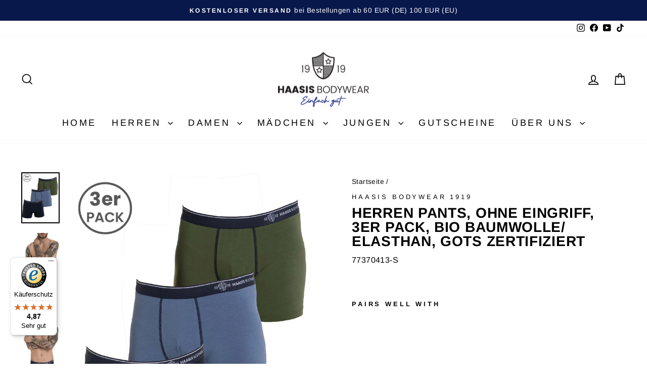

--- FILE ---
content_type: text/html; charset=utf-8
request_url: https://www.haasis-bodywear.de/products/haasis-bodywear-herren-pants-3er-pack-gots-zertifiziert-ohne-eingriff-single-jersey-bio-baumwolle-elasthan-webgummibund-mit-eingewebtem-bodywear-schriftzug-made-in-europe-1
body_size: 37305
content:
<!doctype html>
<html class="no-js" lang="de" dir="ltr">
<head>
  <meta charset="utf-8">
  <meta http-equiv="X-UA-Compatible" content="IE=edge,chrome=1">
  <meta name="viewport" content="width=device-width,initial-scale=1">
  <meta name="theme-color" content="#111111">
  <link rel="canonical" href="https://www.haasis-bodywear.de/products/haasis-bodywear-herren-pants-3er-pack-gots-zertifiziert-ohne-eingriff-single-jersey-bio-baumwolle-elasthan-webgummibund-mit-eingewebtem-bodywear-schriftzug-made-in-europe-1">
  <link rel="preconnect" href="https://cdn.shopify.com" crossorigin>
  <link rel="preconnect" href="https://fonts.shopifycdn.com" crossorigin>
  <link rel="dns-prefetch" href="https://productreviews.shopifycdn.com">
  <link rel="dns-prefetch" href="https://ajax.googleapis.com">
  <link rel="dns-prefetch" href="https://maps.googleapis.com">
  <link rel="dns-prefetch" href="https://maps.gstatic.com"><title>Herren Pants, ohne Eingriff, 3er Pack, Bio Baumwolle/ Elasthan, GOTS z
&ndash; Haasis Bodywear
</title>
<meta name="description" content="Die Pants die nicht drücken oder einschneiden. Sportlich im 3er Pack. Der Pants aus 95% Baumwolle (kbA) und 5% Elasthan in Single Jersey Qualität passt sich durch den Strechanteil perfekt an jede Körperform an ohne zu drücken oder einzuschneiden. Auch die speziellen Flachnähte mit gedoppeltem Fronteinsatz machen es zud"><meta property="og:site_name" content="Haasis Bodywear">
  <meta property="og:url" content="https://www.haasis-bodywear.de/products/haasis-bodywear-herren-pants-3er-pack-gots-zertifiziert-ohne-eingriff-single-jersey-bio-baumwolle-elasthan-webgummibund-mit-eingewebtem-bodywear-schriftzug-made-in-europe-1">
  <meta property="og:title" content="Herren Pants, ohne Eingriff, 3er Pack, Bio Baumwolle/ Elasthan, GOTS zertifiziert">
  <meta property="og:type" content="product">
  <meta property="og:description" content="Die Pants die nicht drücken oder einschneiden. Sportlich im 3er Pack. Der Pants aus 95% Baumwolle (kbA) und 5% Elasthan in Single Jersey Qualität passt sich durch den Strechanteil perfekt an jede Körperform an ohne zu drücken oder einzuschneiden. Auch die speziellen Flachnähte mit gedoppeltem Fronteinsatz machen es zud"><meta property="og:image" content="http://www.haasis-bodywear.de/cdn/shop/files/77370413-Pack.jpg?v=1754473426">
    <meta property="og:image:secure_url" content="https://www.haasis-bodywear.de/cdn/shop/files/77370413-Pack.jpg?v=1754473426">
    <meta property="og:image:width" content="1350">
    <meta property="og:image:height" content="1800"><meta name="twitter:site" content="@">
  <meta name="twitter:card" content="summary_large_image">
  <meta name="twitter:title" content="Herren Pants, ohne Eingriff, 3er Pack, Bio Baumwolle/ Elasthan, GOTS zertifiziert">
  <meta name="twitter:description" content="Die Pants die nicht drücken oder einschneiden. Sportlich im 3er Pack. Der Pants aus 95% Baumwolle (kbA) und 5% Elasthan in Single Jersey Qualität passt sich durch den Strechanteil perfekt an jede Körperform an ohne zu drücken oder einzuschneiden. Auch die speziellen Flachnähte mit gedoppeltem Fronteinsatz machen es zud">
<style data-shopify>@font-face {
  font-family: Arimo;
  font-weight: 700;
  font-style: normal;
  font-display: swap;
  src: url("//www.haasis-bodywear.de/cdn/fonts/arimo/arimo_n7.1d2d0638e6a1228d86beb0e10006e3280ccb2d04.woff2") format("woff2"),
       url("//www.haasis-bodywear.de/cdn/fonts/arimo/arimo_n7.f4b9139e8eac4a17b38b8707044c20f54c3be479.woff") format("woff");
}

  @font-face {
  font-family: Arimo;
  font-weight: 400;
  font-style: normal;
  font-display: swap;
  src: url("//www.haasis-bodywear.de/cdn/fonts/arimo/arimo_n4.a7efb558ca22d2002248bbe6f302a98edee38e35.woff2") format("woff2"),
       url("//www.haasis-bodywear.de/cdn/fonts/arimo/arimo_n4.0da809f7d1d5ede2a73be7094ac00741efdb6387.woff") format("woff");
}


  @font-face {
  font-family: Arimo;
  font-weight: 600;
  font-style: normal;
  font-display: swap;
  src: url("//www.haasis-bodywear.de/cdn/fonts/arimo/arimo_n6.9c18b0befd86597f319b7d7f925727d04c262b32.woff2") format("woff2"),
       url("//www.haasis-bodywear.de/cdn/fonts/arimo/arimo_n6.422bf6679b81a8bfb1b25d19299a53688390c2b9.woff") format("woff");
}

  @font-face {
  font-family: Arimo;
  font-weight: 400;
  font-style: italic;
  font-display: swap;
  src: url("//www.haasis-bodywear.de/cdn/fonts/arimo/arimo_i4.438ddb21a1b98c7230698d70dc1a21df235701b2.woff2") format("woff2"),
       url("//www.haasis-bodywear.de/cdn/fonts/arimo/arimo_i4.0e1908a0dc1ec32fabb5a03a0c9ee2083f82e3d7.woff") format("woff");
}

  @font-face {
  font-family: Arimo;
  font-weight: 600;
  font-style: italic;
  font-display: swap;
  src: url("//www.haasis-bodywear.de/cdn/fonts/arimo/arimo_i6.f0bf3dae51f72fa5b2cefdfe865a6fbb7701a14c.woff2") format("woff2"),
       url("//www.haasis-bodywear.de/cdn/fonts/arimo/arimo_i6.3489f579170784cd222ed21c14f1e8f1a3c0d044.woff") format("woff");
}

</style><link href="//www.haasis-bodywear.de/cdn/shop/t/18/assets/theme.css?v=131433967510180654411744117921" rel="stylesheet" type="text/css" media="all" />
<style data-shopify>:root {
    --typeHeaderPrimary: Arimo;
    --typeHeaderFallback: sans-serif;
    --typeHeaderSize: 33px;
    --typeHeaderWeight: 700;
    --typeHeaderLineHeight: 1;
    --typeHeaderSpacing: 0.025em;

    --typeBasePrimary:Arimo;
    --typeBaseFallback:sans-serif;
    --typeBaseSize: 16px;
    --typeBaseWeight: 400;
    --typeBaseSpacing: 0.025em;
    --typeBaseLineHeight: 1.6;
    --typeBaselineHeightMinus01: 1.5;

    --typeCollectionTitle: 24px;

    --iconWeight: 4px;
    --iconLinecaps: miter;

    
        --buttonRadius: 0;
    

    --colorGridOverlayOpacity: 0.1;
    }

    .placeholder-content {
    background-image: linear-gradient(100deg, #ffffff 40%, #f7f7f7 63%, #ffffff 79%);
    }</style><script>
    document.documentElement.className = document.documentElement.className.replace('no-js', 'js');

    window.theme = window.theme || {};
    theme.routes = {
      home: "/",
      cart: "/cart.js",
      cartPage: "/cart",
      cartAdd: "/cart/add.js",
      cartChange: "/cart/change.js",
      search: "/search",
      predictiveSearch: "/search/suggest"
    };
    theme.strings = {
      soldOut: "Ausverkauft",
      unavailable: "Nicht verfügbar",
      inStockLabel: "Auf Lager",
      oneStockLabel: "",
      otherStockLabel: "",
      willNotShipUntil: "Wird nach dem [date] versendet",
      willBeInStockAfter: "Wird nach dem [date] auf Lager sein",
      waitingForStock: "Nachbestellt, bald verfügbar",
      savePrice: "[saved_amount] gespart",
      cartEmpty: "Dein Einkaufswagen ist im Moment leer.",
      cartTermsConfirmation: "Du musst den Verkaufsbedingungen zustimmen, um auszuchecken",
      searchCollections: "Kollektionen",
      searchPages: "Seiten",
      searchArticles: "Artikel",
      productFrom: "Von ",
      maxQuantity: "Du kannst nur haben [quantity] von [title] in deinem Warenkorb."
    };
    theme.settings = {
      cartType: "drawer",
      isCustomerTemplate: false,
      moneyFormat: "€{{amount_with_comma_separator}}",
      saveType: "percent",
      productImageSize: "square",
      productImageCover: false,
      predictiveSearch: true,
      predictiveSearchType: null,
      predictiveSearchVendor: true,
      predictiveSearchPrice: true,
      quickView: true,
      themeName: 'Impulse',
      themeVersion: "7.5.0"
    };
  </script>

  <script>window.performance && window.performance.mark && window.performance.mark('shopify.content_for_header.start');</script><meta name="google-site-verification" content="iwGeSu8X_qixeWvB5PnG32LJY-lTt06yybn9KiL0wqo">
<meta name="facebook-domain-verification" content="lta83dtgm30h8eteyo6fq2h08hp8si">
<meta id="shopify-digital-wallet" name="shopify-digital-wallet" content="/63721275631/digital_wallets/dialog">
<meta name="shopify-checkout-api-token" content="1faac2670b248a2a8f7512a3af0cd0fa">
<meta id="in-context-paypal-metadata" data-shop-id="63721275631" data-venmo-supported="false" data-environment="production" data-locale="de_DE" data-paypal-v4="true" data-currency="EUR">
<link rel="alternate" type="application/json+oembed" href="https://www.haasis-bodywear.de/products/haasis-bodywear-herren-pants-3er-pack-gots-zertifiziert-ohne-eingriff-single-jersey-bio-baumwolle-elasthan-webgummibund-mit-eingewebtem-bodywear-schriftzug-made-in-europe-1.oembed">
<script async="async" src="/checkouts/internal/preloads.js?locale=de-DE"></script>
<script id="apple-pay-shop-capabilities" type="application/json">{"shopId":63721275631,"countryCode":"DE","currencyCode":"EUR","merchantCapabilities":["supports3DS"],"merchantId":"gid:\/\/shopify\/Shop\/63721275631","merchantName":"Haasis Bodywear","requiredBillingContactFields":["postalAddress","email"],"requiredShippingContactFields":["postalAddress","email"],"shippingType":"shipping","supportedNetworks":["visa","masterCard"],"total":{"type":"pending","label":"Haasis Bodywear","amount":"1.00"},"shopifyPaymentsEnabled":true,"supportsSubscriptions":true}</script>
<script id="shopify-features" type="application/json">{"accessToken":"1faac2670b248a2a8f7512a3af0cd0fa","betas":["rich-media-storefront-analytics"],"domain":"www.haasis-bodywear.de","predictiveSearch":true,"shopId":63721275631,"locale":"de"}</script>
<script>var Shopify = Shopify || {};
Shopify.shop = "haasis.myshopify.com";
Shopify.locale = "de";
Shopify.currency = {"active":"EUR","rate":"1.0"};
Shopify.country = "DE";
Shopify.theme = {"name":"LIVE-V7_50-Jun2024-REFRESH[MB] HBW IMPULSE","id":163500097881,"schema_name":"Impulse","schema_version":"7.5.0","theme_store_id":857,"role":"main"};
Shopify.theme.handle = "null";
Shopify.theme.style = {"id":null,"handle":null};
Shopify.cdnHost = "www.haasis-bodywear.de/cdn";
Shopify.routes = Shopify.routes || {};
Shopify.routes.root = "/";</script>
<script type="module">!function(o){(o.Shopify=o.Shopify||{}).modules=!0}(window);</script>
<script>!function(o){function n(){var o=[];function n(){o.push(Array.prototype.slice.apply(arguments))}return n.q=o,n}var t=o.Shopify=o.Shopify||{};t.loadFeatures=n(),t.autoloadFeatures=n()}(window);</script>
<script id="shop-js-analytics" type="application/json">{"pageType":"product"}</script>
<script defer="defer" async type="module" src="//www.haasis-bodywear.de/cdn/shopifycloud/shop-js/modules/v2/client.init-shop-cart-sync_HUjMWWU5.de.esm.js"></script>
<script defer="defer" async type="module" src="//www.haasis-bodywear.de/cdn/shopifycloud/shop-js/modules/v2/chunk.common_QpfDqRK1.esm.js"></script>
<script type="module">
  await import("//www.haasis-bodywear.de/cdn/shopifycloud/shop-js/modules/v2/client.init-shop-cart-sync_HUjMWWU5.de.esm.js");
await import("//www.haasis-bodywear.de/cdn/shopifycloud/shop-js/modules/v2/chunk.common_QpfDqRK1.esm.js");

  window.Shopify.SignInWithShop?.initShopCartSync?.({"fedCMEnabled":true,"windoidEnabled":true});

</script>
<script>(function() {
  var isLoaded = false;
  function asyncLoad() {
    if (isLoaded) return;
    isLoaded = true;
    var urls = ["https:\/\/tseish-app.connect.trustedshops.com\/esc.js?apiBaseUrl=aHR0cHM6Ly90c2Vpc2gtYXBwLmNvbm5lY3QudHJ1c3RlZHNob3BzLmNvbQ==\u0026instanceId=aGFhc2lzLm15c2hvcGlmeS5jb20=\u0026shop=haasis.myshopify.com"];
    for (var i = 0; i < urls.length; i++) {
      var s = document.createElement('script');
      s.type = 'text/javascript';
      s.async = true;
      s.src = urls[i];
      var x = document.getElementsByTagName('script')[0];
      x.parentNode.insertBefore(s, x);
    }
  };
  if(window.attachEvent) {
    window.attachEvent('onload', asyncLoad);
  } else {
    window.addEventListener('load', asyncLoad, false);
  }
})();</script>
<script id="__st">var __st={"a":63721275631,"offset":3600,"reqid":"2d51840e-145b-4888-8c9f-fa00fbe70c42-1768665236","pageurl":"www.haasis-bodywear.de\/products\/haasis-bodywear-herren-pants-3er-pack-gots-zertifiziert-ohne-eingriff-single-jersey-bio-baumwolle-elasthan-webgummibund-mit-eingewebtem-bodywear-schriftzug-made-in-europe-1","u":"d8601fcc82a1","p":"product","rtyp":"product","rid":7913376481519};</script>
<script>window.ShopifyPaypalV4VisibilityTracking = true;</script>
<script id="captcha-bootstrap">!function(){'use strict';const t='contact',e='account',n='new_comment',o=[[t,t],['blogs',n],['comments',n],[t,'customer']],c=[[e,'customer_login'],[e,'guest_login'],[e,'recover_customer_password'],[e,'create_customer']],r=t=>t.map((([t,e])=>`form[action*='/${t}']:not([data-nocaptcha='true']) input[name='form_type'][value='${e}']`)).join(','),a=t=>()=>t?[...document.querySelectorAll(t)].map((t=>t.form)):[];function s(){const t=[...o],e=r(t);return a(e)}const i='password',u='form_key',d=['recaptcha-v3-token','g-recaptcha-response','h-captcha-response',i],f=()=>{try{return window.sessionStorage}catch{return}},m='__shopify_v',_=t=>t.elements[u];function p(t,e,n=!1){try{const o=window.sessionStorage,c=JSON.parse(o.getItem(e)),{data:r}=function(t){const{data:e,action:n}=t;return t[m]||n?{data:e,action:n}:{data:t,action:n}}(c);for(const[e,n]of Object.entries(r))t.elements[e]&&(t.elements[e].value=n);n&&o.removeItem(e)}catch(o){console.error('form repopulation failed',{error:o})}}const l='form_type',E='cptcha';function T(t){t.dataset[E]=!0}const w=window,h=w.document,L='Shopify',v='ce_forms',y='captcha';let A=!1;((t,e)=>{const n=(g='f06e6c50-85a8-45c8-87d0-21a2b65856fe',I='https://cdn.shopify.com/shopifycloud/storefront-forms-hcaptcha/ce_storefront_forms_captcha_hcaptcha.v1.5.2.iife.js',D={infoText:'Durch hCaptcha geschützt',privacyText:'Datenschutz',termsText:'Allgemeine Geschäftsbedingungen'},(t,e,n)=>{const o=w[L][v],c=o.bindForm;if(c)return c(t,g,e,D).then(n);var r;o.q.push([[t,g,e,D],n]),r=I,A||(h.body.append(Object.assign(h.createElement('script'),{id:'captcha-provider',async:!0,src:r})),A=!0)});var g,I,D;w[L]=w[L]||{},w[L][v]=w[L][v]||{},w[L][v].q=[],w[L][y]=w[L][y]||{},w[L][y].protect=function(t,e){n(t,void 0,e),T(t)},Object.freeze(w[L][y]),function(t,e,n,w,h,L){const[v,y,A,g]=function(t,e,n){const i=e?o:[],u=t?c:[],d=[...i,...u],f=r(d),m=r(i),_=r(d.filter((([t,e])=>n.includes(e))));return[a(f),a(m),a(_),s()]}(w,h,L),I=t=>{const e=t.target;return e instanceof HTMLFormElement?e:e&&e.form},D=t=>v().includes(t);t.addEventListener('submit',(t=>{const e=I(t);if(!e)return;const n=D(e)&&!e.dataset.hcaptchaBound&&!e.dataset.recaptchaBound,o=_(e),c=g().includes(e)&&(!o||!o.value);(n||c)&&t.preventDefault(),c&&!n&&(function(t){try{if(!f())return;!function(t){const e=f();if(!e)return;const n=_(t);if(!n)return;const o=n.value;o&&e.removeItem(o)}(t);const e=Array.from(Array(32),(()=>Math.random().toString(36)[2])).join('');!function(t,e){_(t)||t.append(Object.assign(document.createElement('input'),{type:'hidden',name:u})),t.elements[u].value=e}(t,e),function(t,e){const n=f();if(!n)return;const o=[...t.querySelectorAll(`input[type='${i}']`)].map((({name:t})=>t)),c=[...d,...o],r={};for(const[a,s]of new FormData(t).entries())c.includes(a)||(r[a]=s);n.setItem(e,JSON.stringify({[m]:1,action:t.action,data:r}))}(t,e)}catch(e){console.error('failed to persist form',e)}}(e),e.submit())}));const S=(t,e)=>{t&&!t.dataset[E]&&(n(t,e.some((e=>e===t))),T(t))};for(const o of['focusin','change'])t.addEventListener(o,(t=>{const e=I(t);D(e)&&S(e,y())}));const B=e.get('form_key'),M=e.get(l),P=B&&M;t.addEventListener('DOMContentLoaded',(()=>{const t=y();if(P)for(const e of t)e.elements[l].value===M&&p(e,B);[...new Set([...A(),...v().filter((t=>'true'===t.dataset.shopifyCaptcha))])].forEach((e=>S(e,t)))}))}(h,new URLSearchParams(w.location.search),n,t,e,['guest_login'])})(!0,!0)}();</script>
<script integrity="sha256-4kQ18oKyAcykRKYeNunJcIwy7WH5gtpwJnB7kiuLZ1E=" data-source-attribution="shopify.loadfeatures" defer="defer" src="//www.haasis-bodywear.de/cdn/shopifycloud/storefront/assets/storefront/load_feature-a0a9edcb.js" crossorigin="anonymous"></script>
<script data-source-attribution="shopify.dynamic_checkout.dynamic.init">var Shopify=Shopify||{};Shopify.PaymentButton=Shopify.PaymentButton||{isStorefrontPortableWallets:!0,init:function(){window.Shopify.PaymentButton.init=function(){};var t=document.createElement("script");t.src="https://www.haasis-bodywear.de/cdn/shopifycloud/portable-wallets/latest/portable-wallets.de.js",t.type="module",document.head.appendChild(t)}};
</script>
<script data-source-attribution="shopify.dynamic_checkout.buyer_consent">
  function portableWalletsHideBuyerConsent(e){var t=document.getElementById("shopify-buyer-consent"),n=document.getElementById("shopify-subscription-policy-button");t&&n&&(t.classList.add("hidden"),t.setAttribute("aria-hidden","true"),n.removeEventListener("click",e))}function portableWalletsShowBuyerConsent(e){var t=document.getElementById("shopify-buyer-consent"),n=document.getElementById("shopify-subscription-policy-button");t&&n&&(t.classList.remove("hidden"),t.removeAttribute("aria-hidden"),n.addEventListener("click",e))}window.Shopify?.PaymentButton&&(window.Shopify.PaymentButton.hideBuyerConsent=portableWalletsHideBuyerConsent,window.Shopify.PaymentButton.showBuyerConsent=portableWalletsShowBuyerConsent);
</script>
<script>
  function portableWalletsCleanup(e){e&&e.src&&console.error("Failed to load portable wallets script "+e.src);var t=document.querySelectorAll("shopify-accelerated-checkout .shopify-payment-button__skeleton, shopify-accelerated-checkout-cart .wallet-cart-button__skeleton"),e=document.getElementById("shopify-buyer-consent");for(let e=0;e<t.length;e++)t[e].remove();e&&e.remove()}function portableWalletsNotLoadedAsModule(e){e instanceof ErrorEvent&&"string"==typeof e.message&&e.message.includes("import.meta")&&"string"==typeof e.filename&&e.filename.includes("portable-wallets")&&(window.removeEventListener("error",portableWalletsNotLoadedAsModule),window.Shopify.PaymentButton.failedToLoad=e,"loading"===document.readyState?document.addEventListener("DOMContentLoaded",window.Shopify.PaymentButton.init):window.Shopify.PaymentButton.init())}window.addEventListener("error",portableWalletsNotLoadedAsModule);
</script>

<script type="module" src="https://www.haasis-bodywear.de/cdn/shopifycloud/portable-wallets/latest/portable-wallets.de.js" onError="portableWalletsCleanup(this)" crossorigin="anonymous"></script>
<script nomodule>
  document.addEventListener("DOMContentLoaded", portableWalletsCleanup);
</script>

<link id="shopify-accelerated-checkout-styles" rel="stylesheet" media="screen" href="https://www.haasis-bodywear.de/cdn/shopifycloud/portable-wallets/latest/accelerated-checkout-backwards-compat.css" crossorigin="anonymous">
<style id="shopify-accelerated-checkout-cart">
        #shopify-buyer-consent {
  margin-top: 1em;
  display: inline-block;
  width: 100%;
}

#shopify-buyer-consent.hidden {
  display: none;
}

#shopify-subscription-policy-button {
  background: none;
  border: none;
  padding: 0;
  text-decoration: underline;
  font-size: inherit;
  cursor: pointer;
}

#shopify-subscription-policy-button::before {
  box-shadow: none;
}

      </style>

<script>window.performance && window.performance.mark && window.performance.mark('shopify.content_for_header.end');</script>

  <script src="//www.haasis-bodywear.de/cdn/shop/t/18/assets/vendor-scripts-v11.js" defer="defer"></script><link rel="stylesheet" href="//www.haasis-bodywear.de/cdn/shop/t/18/assets/country-flags.css"><script src="//www.haasis-bodywear.de/cdn/shop/t/18/assets/theme.js?v=136904160527539270741718958030" defer="defer"></script>
<link href="https://cdn.shopify.com/extensions/178462dc-b3ac-4ab0-93c4-9788e6c94743/groupmate-13/assets/groupmate_app--legacy.css" rel="stylesheet" type="text/css" media="all">
<link href="https://monorail-edge.shopifysvc.com" rel="dns-prefetch">
<script>(function(){if ("sendBeacon" in navigator && "performance" in window) {try {var session_token_from_headers = performance.getEntriesByType('navigation')[0].serverTiming.find(x => x.name == '_s').description;} catch {var session_token_from_headers = undefined;}var session_cookie_matches = document.cookie.match(/_shopify_s=([^;]*)/);var session_token_from_cookie = session_cookie_matches && session_cookie_matches.length === 2 ? session_cookie_matches[1] : "";var session_token = session_token_from_headers || session_token_from_cookie || "";function handle_abandonment_event(e) {var entries = performance.getEntries().filter(function(entry) {return /monorail-edge.shopifysvc.com/.test(entry.name);});if (!window.abandonment_tracked && entries.length === 0) {window.abandonment_tracked = true;var currentMs = Date.now();var navigation_start = performance.timing.navigationStart;var payload = {shop_id: 63721275631,url: window.location.href,navigation_start,duration: currentMs - navigation_start,session_token,page_type: "product"};window.navigator.sendBeacon("https://monorail-edge.shopifysvc.com/v1/produce", JSON.stringify({schema_id: "online_store_buyer_site_abandonment/1.1",payload: payload,metadata: {event_created_at_ms: currentMs,event_sent_at_ms: currentMs}}));}}window.addEventListener('pagehide', handle_abandonment_event);}}());</script>
<script id="web-pixels-manager-setup">(function e(e,d,r,n,o){if(void 0===o&&(o={}),!Boolean(null===(a=null===(i=window.Shopify)||void 0===i?void 0:i.analytics)||void 0===a?void 0:a.replayQueue)){var i,a;window.Shopify=window.Shopify||{};var t=window.Shopify;t.analytics=t.analytics||{};var s=t.analytics;s.replayQueue=[],s.publish=function(e,d,r){return s.replayQueue.push([e,d,r]),!0};try{self.performance.mark("wpm:start")}catch(e){}var l=function(){var e={modern:/Edge?\/(1{2}[4-9]|1[2-9]\d|[2-9]\d{2}|\d{4,})\.\d+(\.\d+|)|Firefox\/(1{2}[4-9]|1[2-9]\d|[2-9]\d{2}|\d{4,})\.\d+(\.\d+|)|Chrom(ium|e)\/(9{2}|\d{3,})\.\d+(\.\d+|)|(Maci|X1{2}).+ Version\/(15\.\d+|(1[6-9]|[2-9]\d|\d{3,})\.\d+)([,.]\d+|)( \(\w+\)|)( Mobile\/\w+|) Safari\/|Chrome.+OPR\/(9{2}|\d{3,})\.\d+\.\d+|(CPU[ +]OS|iPhone[ +]OS|CPU[ +]iPhone|CPU IPhone OS|CPU iPad OS)[ +]+(15[._]\d+|(1[6-9]|[2-9]\d|\d{3,})[._]\d+)([._]\d+|)|Android:?[ /-](13[3-9]|1[4-9]\d|[2-9]\d{2}|\d{4,})(\.\d+|)(\.\d+|)|Android.+Firefox\/(13[5-9]|1[4-9]\d|[2-9]\d{2}|\d{4,})\.\d+(\.\d+|)|Android.+Chrom(ium|e)\/(13[3-9]|1[4-9]\d|[2-9]\d{2}|\d{4,})\.\d+(\.\d+|)|SamsungBrowser\/([2-9]\d|\d{3,})\.\d+/,legacy:/Edge?\/(1[6-9]|[2-9]\d|\d{3,})\.\d+(\.\d+|)|Firefox\/(5[4-9]|[6-9]\d|\d{3,})\.\d+(\.\d+|)|Chrom(ium|e)\/(5[1-9]|[6-9]\d|\d{3,})\.\d+(\.\d+|)([\d.]+$|.*Safari\/(?![\d.]+ Edge\/[\d.]+$))|(Maci|X1{2}).+ Version\/(10\.\d+|(1[1-9]|[2-9]\d|\d{3,})\.\d+)([,.]\d+|)( \(\w+\)|)( Mobile\/\w+|) Safari\/|Chrome.+OPR\/(3[89]|[4-9]\d|\d{3,})\.\d+\.\d+|(CPU[ +]OS|iPhone[ +]OS|CPU[ +]iPhone|CPU IPhone OS|CPU iPad OS)[ +]+(10[._]\d+|(1[1-9]|[2-9]\d|\d{3,})[._]\d+)([._]\d+|)|Android:?[ /-](13[3-9]|1[4-9]\d|[2-9]\d{2}|\d{4,})(\.\d+|)(\.\d+|)|Mobile Safari.+OPR\/([89]\d|\d{3,})\.\d+\.\d+|Android.+Firefox\/(13[5-9]|1[4-9]\d|[2-9]\d{2}|\d{4,})\.\d+(\.\d+|)|Android.+Chrom(ium|e)\/(13[3-9]|1[4-9]\d|[2-9]\d{2}|\d{4,})\.\d+(\.\d+|)|Android.+(UC? ?Browser|UCWEB|U3)[ /]?(15\.([5-9]|\d{2,})|(1[6-9]|[2-9]\d|\d{3,})\.\d+)\.\d+|SamsungBrowser\/(5\.\d+|([6-9]|\d{2,})\.\d+)|Android.+MQ{2}Browser\/(14(\.(9|\d{2,})|)|(1[5-9]|[2-9]\d|\d{3,})(\.\d+|))(\.\d+|)|K[Aa][Ii]OS\/(3\.\d+|([4-9]|\d{2,})\.\d+)(\.\d+|)/},d=e.modern,r=e.legacy,n=navigator.userAgent;return n.match(d)?"modern":n.match(r)?"legacy":"unknown"}(),u="modern"===l?"modern":"legacy",c=(null!=n?n:{modern:"",legacy:""})[u],f=function(e){return[e.baseUrl,"/wpm","/b",e.hashVersion,"modern"===e.buildTarget?"m":"l",".js"].join("")}({baseUrl:d,hashVersion:r,buildTarget:u}),m=function(e){var d=e.version,r=e.bundleTarget,n=e.surface,o=e.pageUrl,i=e.monorailEndpoint;return{emit:function(e){var a=e.status,t=e.errorMsg,s=(new Date).getTime(),l=JSON.stringify({metadata:{event_sent_at_ms:s},events:[{schema_id:"web_pixels_manager_load/3.1",payload:{version:d,bundle_target:r,page_url:o,status:a,surface:n,error_msg:t},metadata:{event_created_at_ms:s}}]});if(!i)return console&&console.warn&&console.warn("[Web Pixels Manager] No Monorail endpoint provided, skipping logging."),!1;try{return self.navigator.sendBeacon.bind(self.navigator)(i,l)}catch(e){}var u=new XMLHttpRequest;try{return u.open("POST",i,!0),u.setRequestHeader("Content-Type","text/plain"),u.send(l),!0}catch(e){return console&&console.warn&&console.warn("[Web Pixels Manager] Got an unhandled error while logging to Monorail."),!1}}}}({version:r,bundleTarget:l,surface:e.surface,pageUrl:self.location.href,monorailEndpoint:e.monorailEndpoint});try{o.browserTarget=l,function(e){var d=e.src,r=e.async,n=void 0===r||r,o=e.onload,i=e.onerror,a=e.sri,t=e.scriptDataAttributes,s=void 0===t?{}:t,l=document.createElement("script"),u=document.querySelector("head"),c=document.querySelector("body");if(l.async=n,l.src=d,a&&(l.integrity=a,l.crossOrigin="anonymous"),s)for(var f in s)if(Object.prototype.hasOwnProperty.call(s,f))try{l.dataset[f]=s[f]}catch(e){}if(o&&l.addEventListener("load",o),i&&l.addEventListener("error",i),u)u.appendChild(l);else{if(!c)throw new Error("Did not find a head or body element to append the script");c.appendChild(l)}}({src:f,async:!0,onload:function(){if(!function(){var e,d;return Boolean(null===(d=null===(e=window.Shopify)||void 0===e?void 0:e.analytics)||void 0===d?void 0:d.initialized)}()){var d=window.webPixelsManager.init(e)||void 0;if(d){var r=window.Shopify.analytics;r.replayQueue.forEach((function(e){var r=e[0],n=e[1],o=e[2];d.publishCustomEvent(r,n,o)})),r.replayQueue=[],r.publish=d.publishCustomEvent,r.visitor=d.visitor,r.initialized=!0}}},onerror:function(){return m.emit({status:"failed",errorMsg:"".concat(f," has failed to load")})},sri:function(e){var d=/^sha384-[A-Za-z0-9+/=]+$/;return"string"==typeof e&&d.test(e)}(c)?c:"",scriptDataAttributes:o}),m.emit({status:"loading"})}catch(e){m.emit({status:"failed",errorMsg:(null==e?void 0:e.message)||"Unknown error"})}}})({shopId: 63721275631,storefrontBaseUrl: "https://www.haasis-bodywear.de",extensionsBaseUrl: "https://extensions.shopifycdn.com/cdn/shopifycloud/web-pixels-manager",monorailEndpoint: "https://monorail-edge.shopifysvc.com/unstable/produce_batch",surface: "storefront-renderer",enabledBetaFlags: ["2dca8a86"],webPixelsConfigList: [{"id":"1986560345","configuration":"{\"pixelCode\":\"CVVOSNJC77U0CJB7IVVG\"}","eventPayloadVersion":"v1","runtimeContext":"STRICT","scriptVersion":"22e92c2ad45662f435e4801458fb78cc","type":"APP","apiClientId":4383523,"privacyPurposes":["ANALYTICS","MARKETING","SALE_OF_DATA"],"dataSharingAdjustments":{"protectedCustomerApprovalScopes":["read_customer_address","read_customer_email","read_customer_name","read_customer_personal_data","read_customer_phone"]}},{"id":"897810777","configuration":"{\"config\":\"{\\\"pixel_id\\\":\\\"G-7B3LGCMQBD\\\",\\\"target_country\\\":\\\"DE\\\",\\\"gtag_events\\\":[{\\\"type\\\":\\\"search\\\",\\\"action_label\\\":[\\\"G-7B3LGCMQBD\\\",\\\"AW-608603372\\\/7TqNCNqSnbgYEOyZmqIC\\\"]},{\\\"type\\\":\\\"begin_checkout\\\",\\\"action_label\\\":[\\\"G-7B3LGCMQBD\\\",\\\"AW-608603372\\\/oFnwCOCSnbgYEOyZmqIC\\\"]},{\\\"type\\\":\\\"view_item\\\",\\\"action_label\\\":[\\\"G-7B3LGCMQBD\\\",\\\"AW-608603372\\\/iyguCNeSnbgYEOyZmqIC\\\",\\\"MC-ZEKL8H66FQ\\\"]},{\\\"type\\\":\\\"purchase\\\",\\\"action_label\\\":[\\\"G-7B3LGCMQBD\\\",\\\"AW-608603372\\\/xTjwCNGSnbgYEOyZmqIC\\\",\\\"MC-ZEKL8H66FQ\\\"]},{\\\"type\\\":\\\"page_view\\\",\\\"action_label\\\":[\\\"G-7B3LGCMQBD\\\",\\\"AW-608603372\\\/fd-2CNSSnbgYEOyZmqIC\\\",\\\"MC-ZEKL8H66FQ\\\"]},{\\\"type\\\":\\\"add_payment_info\\\",\\\"action_label\\\":[\\\"G-7B3LGCMQBD\\\",\\\"AW-608603372\\\/2JCnCOOSnbgYEOyZmqIC\\\"]},{\\\"type\\\":\\\"add_to_cart\\\",\\\"action_label\\\":[\\\"G-7B3LGCMQBD\\\",\\\"AW-608603372\\\/icf8CN2SnbgYEOyZmqIC\\\"]}],\\\"enable_monitoring_mode\\\":false}\"}","eventPayloadVersion":"v1","runtimeContext":"OPEN","scriptVersion":"b2a88bafab3e21179ed38636efcd8a93","type":"APP","apiClientId":1780363,"privacyPurposes":[],"dataSharingAdjustments":{"protectedCustomerApprovalScopes":["read_customer_address","read_customer_email","read_customer_name","read_customer_personal_data","read_customer_phone"]}},{"id":"473399641","configuration":"{\"pixel_id\":\"552350306362028\",\"pixel_type\":\"facebook_pixel\",\"metaapp_system_user_token\":\"-\"}","eventPayloadVersion":"v1","runtimeContext":"OPEN","scriptVersion":"ca16bc87fe92b6042fbaa3acc2fbdaa6","type":"APP","apiClientId":2329312,"privacyPurposes":["ANALYTICS","MARKETING","SALE_OF_DATA"],"dataSharingAdjustments":{"protectedCustomerApprovalScopes":["read_customer_address","read_customer_email","read_customer_name","read_customer_personal_data","read_customer_phone"]}},{"id":"shopify-app-pixel","configuration":"{}","eventPayloadVersion":"v1","runtimeContext":"STRICT","scriptVersion":"0450","apiClientId":"shopify-pixel","type":"APP","privacyPurposes":["ANALYTICS","MARKETING"]},{"id":"shopify-custom-pixel","eventPayloadVersion":"v1","runtimeContext":"LAX","scriptVersion":"0450","apiClientId":"shopify-pixel","type":"CUSTOM","privacyPurposes":["ANALYTICS","MARKETING"]}],isMerchantRequest: false,initData: {"shop":{"name":"Haasis Bodywear","paymentSettings":{"currencyCode":"EUR"},"myshopifyDomain":"haasis.myshopify.com","countryCode":"DE","storefrontUrl":"https:\/\/www.haasis-bodywear.de"},"customer":null,"cart":null,"checkout":null,"productVariants":[{"price":{"amount":19.95,"currencyCode":"EUR"},"product":{"title":"Herren Pants, ohne Eingriff, 3er Pack, Bio Baumwolle\/ Elasthan, GOTS zertifiziert","vendor":"HAASIS Bodywear 1919","id":"7913376481519","untranslatedTitle":"Herren Pants, ohne Eingriff, 3er Pack, Bio Baumwolle\/ Elasthan, GOTS zertifiziert","url":"\/products\/haasis-bodywear-herren-pants-3er-pack-gots-zertifiziert-ohne-eingriff-single-jersey-bio-baumwolle-elasthan-webgummibund-mit-eingewebtem-bodywear-schriftzug-made-in-europe-1","type":"Retropants"},"id":"43562484728047","image":{"src":"\/\/www.haasis-bodywear.de\/cdn\/shop\/files\/77370413-Pack.jpg?v=1754473426"},"sku":"77370413-S","title":"mehrfarbig \/ S","untranslatedTitle":"mehrfarbig \/ S"},{"price":{"amount":19.95,"currencyCode":"EUR"},"product":{"title":"Herren Pants, ohne Eingriff, 3er Pack, Bio Baumwolle\/ Elasthan, GOTS zertifiziert","vendor":"HAASIS Bodywear 1919","id":"7913376481519","untranslatedTitle":"Herren Pants, ohne Eingriff, 3er Pack, Bio Baumwolle\/ Elasthan, GOTS zertifiziert","url":"\/products\/haasis-bodywear-herren-pants-3er-pack-gots-zertifiziert-ohne-eingriff-single-jersey-bio-baumwolle-elasthan-webgummibund-mit-eingewebtem-bodywear-schriftzug-made-in-europe-1","type":"Retropants"},"id":"43562484760815","image":{"src":"\/\/www.haasis-bodywear.de\/cdn\/shop\/files\/77370413-Pack.jpg?v=1754473426"},"sku":"77370413-M","title":"mehrfarbig \/ M","untranslatedTitle":"mehrfarbig \/ M"},{"price":{"amount":19.95,"currencyCode":"EUR"},"product":{"title":"Herren Pants, ohne Eingriff, 3er Pack, Bio Baumwolle\/ Elasthan, GOTS zertifiziert","vendor":"HAASIS Bodywear 1919","id":"7913376481519","untranslatedTitle":"Herren Pants, ohne Eingriff, 3er Pack, Bio Baumwolle\/ Elasthan, GOTS zertifiziert","url":"\/products\/haasis-bodywear-herren-pants-3er-pack-gots-zertifiziert-ohne-eingriff-single-jersey-bio-baumwolle-elasthan-webgummibund-mit-eingewebtem-bodywear-schriftzug-made-in-europe-1","type":"Retropants"},"id":"43562484793583","image":{"src":"\/\/www.haasis-bodywear.de\/cdn\/shop\/files\/77370413-Pack.jpg?v=1754473426"},"sku":"77370413-L","title":"mehrfarbig \/ L","untranslatedTitle":"mehrfarbig \/ L"},{"price":{"amount":19.95,"currencyCode":"EUR"},"product":{"title":"Herren Pants, ohne Eingriff, 3er Pack, Bio Baumwolle\/ Elasthan, GOTS zertifiziert","vendor":"HAASIS Bodywear 1919","id":"7913376481519","untranslatedTitle":"Herren Pants, ohne Eingriff, 3er Pack, Bio Baumwolle\/ Elasthan, GOTS zertifiziert","url":"\/products\/haasis-bodywear-herren-pants-3er-pack-gots-zertifiziert-ohne-eingriff-single-jersey-bio-baumwolle-elasthan-webgummibund-mit-eingewebtem-bodywear-schriftzug-made-in-europe-1","type":"Retropants"},"id":"43562484826351","image":{"src":"\/\/www.haasis-bodywear.de\/cdn\/shop\/files\/77370413-Pack.jpg?v=1754473426"},"sku":"77370413-XL","title":"mehrfarbig \/ XL","untranslatedTitle":"mehrfarbig \/ XL"},{"price":{"amount":19.95,"currencyCode":"EUR"},"product":{"title":"Herren Pants, ohne Eingriff, 3er Pack, Bio Baumwolle\/ Elasthan, GOTS zertifiziert","vendor":"HAASIS Bodywear 1919","id":"7913376481519","untranslatedTitle":"Herren Pants, ohne Eingriff, 3er Pack, Bio Baumwolle\/ Elasthan, GOTS zertifiziert","url":"\/products\/haasis-bodywear-herren-pants-3er-pack-gots-zertifiziert-ohne-eingriff-single-jersey-bio-baumwolle-elasthan-webgummibund-mit-eingewebtem-bodywear-schriftzug-made-in-europe-1","type":"Retropants"},"id":"43562484859119","image":{"src":"\/\/www.haasis-bodywear.de\/cdn\/shop\/files\/77370413-Pack.jpg?v=1754473426"},"sku":"77370413-2XL","title":"mehrfarbig \/ 2XL","untranslatedTitle":"mehrfarbig \/ 2XL"}],"purchasingCompany":null},},"https://www.haasis-bodywear.de/cdn","fcfee988w5aeb613cpc8e4bc33m6693e112",{"modern":"","legacy":""},{"shopId":"63721275631","storefrontBaseUrl":"https:\/\/www.haasis-bodywear.de","extensionBaseUrl":"https:\/\/extensions.shopifycdn.com\/cdn\/shopifycloud\/web-pixels-manager","surface":"storefront-renderer","enabledBetaFlags":"[\"2dca8a86\"]","isMerchantRequest":"false","hashVersion":"fcfee988w5aeb613cpc8e4bc33m6693e112","publish":"custom","events":"[[\"page_viewed\",{}],[\"product_viewed\",{\"productVariant\":{\"price\":{\"amount\":19.95,\"currencyCode\":\"EUR\"},\"product\":{\"title\":\"Herren Pants, ohne Eingriff, 3er Pack, Bio Baumwolle\/ Elasthan, GOTS zertifiziert\",\"vendor\":\"HAASIS Bodywear 1919\",\"id\":\"7913376481519\",\"untranslatedTitle\":\"Herren Pants, ohne Eingriff, 3er Pack, Bio Baumwolle\/ Elasthan, GOTS zertifiziert\",\"url\":\"\/products\/haasis-bodywear-herren-pants-3er-pack-gots-zertifiziert-ohne-eingriff-single-jersey-bio-baumwolle-elasthan-webgummibund-mit-eingewebtem-bodywear-schriftzug-made-in-europe-1\",\"type\":\"Retropants\"},\"id\":\"43562484728047\",\"image\":{\"src\":\"\/\/www.haasis-bodywear.de\/cdn\/shop\/files\/77370413-Pack.jpg?v=1754473426\"},\"sku\":\"77370413-S\",\"title\":\"mehrfarbig \/ S\",\"untranslatedTitle\":\"mehrfarbig \/ S\"}}]]"});</script><script>
  window.ShopifyAnalytics = window.ShopifyAnalytics || {};
  window.ShopifyAnalytics.meta = window.ShopifyAnalytics.meta || {};
  window.ShopifyAnalytics.meta.currency = 'EUR';
  var meta = {"product":{"id":7913376481519,"gid":"gid:\/\/shopify\/Product\/7913376481519","vendor":"HAASIS Bodywear 1919","type":"Retropants","handle":"haasis-bodywear-herren-pants-3er-pack-gots-zertifiziert-ohne-eingriff-single-jersey-bio-baumwolle-elasthan-webgummibund-mit-eingewebtem-bodywear-schriftzug-made-in-europe-1","variants":[{"id":43562484728047,"price":1995,"name":"Herren Pants, ohne Eingriff, 3er Pack, Bio Baumwolle\/ Elasthan, GOTS zertifiziert - mehrfarbig \/ S","public_title":"mehrfarbig \/ S","sku":"77370413-S"},{"id":43562484760815,"price":1995,"name":"Herren Pants, ohne Eingriff, 3er Pack, Bio Baumwolle\/ Elasthan, GOTS zertifiziert - mehrfarbig \/ M","public_title":"mehrfarbig \/ M","sku":"77370413-M"},{"id":43562484793583,"price":1995,"name":"Herren Pants, ohne Eingriff, 3er Pack, Bio Baumwolle\/ Elasthan, GOTS zertifiziert - mehrfarbig \/ L","public_title":"mehrfarbig \/ L","sku":"77370413-L"},{"id":43562484826351,"price":1995,"name":"Herren Pants, ohne Eingriff, 3er Pack, Bio Baumwolle\/ Elasthan, GOTS zertifiziert - mehrfarbig \/ XL","public_title":"mehrfarbig \/ XL","sku":"77370413-XL"},{"id":43562484859119,"price":1995,"name":"Herren Pants, ohne Eingriff, 3er Pack, Bio Baumwolle\/ Elasthan, GOTS zertifiziert - mehrfarbig \/ 2XL","public_title":"mehrfarbig \/ 2XL","sku":"77370413-2XL"}],"remote":false},"page":{"pageType":"product","resourceType":"product","resourceId":7913376481519,"requestId":"2d51840e-145b-4888-8c9f-fa00fbe70c42-1768665236"}};
  for (var attr in meta) {
    window.ShopifyAnalytics.meta[attr] = meta[attr];
  }
</script>
<script class="analytics">
  (function () {
    var customDocumentWrite = function(content) {
      var jquery = null;

      if (window.jQuery) {
        jquery = window.jQuery;
      } else if (window.Checkout && window.Checkout.$) {
        jquery = window.Checkout.$;
      }

      if (jquery) {
        jquery('body').append(content);
      }
    };

    var hasLoggedConversion = function(token) {
      if (token) {
        return document.cookie.indexOf('loggedConversion=' + token) !== -1;
      }
      return false;
    }

    var setCookieIfConversion = function(token) {
      if (token) {
        var twoMonthsFromNow = new Date(Date.now());
        twoMonthsFromNow.setMonth(twoMonthsFromNow.getMonth() + 2);

        document.cookie = 'loggedConversion=' + token + '; expires=' + twoMonthsFromNow;
      }
    }

    var trekkie = window.ShopifyAnalytics.lib = window.trekkie = window.trekkie || [];
    if (trekkie.integrations) {
      return;
    }
    trekkie.methods = [
      'identify',
      'page',
      'ready',
      'track',
      'trackForm',
      'trackLink'
    ];
    trekkie.factory = function(method) {
      return function() {
        var args = Array.prototype.slice.call(arguments);
        args.unshift(method);
        trekkie.push(args);
        return trekkie;
      };
    };
    for (var i = 0; i < trekkie.methods.length; i++) {
      var key = trekkie.methods[i];
      trekkie[key] = trekkie.factory(key);
    }
    trekkie.load = function(config) {
      trekkie.config = config || {};
      trekkie.config.initialDocumentCookie = document.cookie;
      var first = document.getElementsByTagName('script')[0];
      var script = document.createElement('script');
      script.type = 'text/javascript';
      script.onerror = function(e) {
        var scriptFallback = document.createElement('script');
        scriptFallback.type = 'text/javascript';
        scriptFallback.onerror = function(error) {
                var Monorail = {
      produce: function produce(monorailDomain, schemaId, payload) {
        var currentMs = new Date().getTime();
        var event = {
          schema_id: schemaId,
          payload: payload,
          metadata: {
            event_created_at_ms: currentMs,
            event_sent_at_ms: currentMs
          }
        };
        return Monorail.sendRequest("https://" + monorailDomain + "/v1/produce", JSON.stringify(event));
      },
      sendRequest: function sendRequest(endpointUrl, payload) {
        // Try the sendBeacon API
        if (window && window.navigator && typeof window.navigator.sendBeacon === 'function' && typeof window.Blob === 'function' && !Monorail.isIos12()) {
          var blobData = new window.Blob([payload], {
            type: 'text/plain'
          });

          if (window.navigator.sendBeacon(endpointUrl, blobData)) {
            return true;
          } // sendBeacon was not successful

        } // XHR beacon

        var xhr = new XMLHttpRequest();

        try {
          xhr.open('POST', endpointUrl);
          xhr.setRequestHeader('Content-Type', 'text/plain');
          xhr.send(payload);
        } catch (e) {
          console.log(e);
        }

        return false;
      },
      isIos12: function isIos12() {
        return window.navigator.userAgent.lastIndexOf('iPhone; CPU iPhone OS 12_') !== -1 || window.navigator.userAgent.lastIndexOf('iPad; CPU OS 12_') !== -1;
      }
    };
    Monorail.produce('monorail-edge.shopifysvc.com',
      'trekkie_storefront_load_errors/1.1',
      {shop_id: 63721275631,
      theme_id: 163500097881,
      app_name: "storefront",
      context_url: window.location.href,
      source_url: "//www.haasis-bodywear.de/cdn/s/trekkie.storefront.cd680fe47e6c39ca5d5df5f0a32d569bc48c0f27.min.js"});

        };
        scriptFallback.async = true;
        scriptFallback.src = '//www.haasis-bodywear.de/cdn/s/trekkie.storefront.cd680fe47e6c39ca5d5df5f0a32d569bc48c0f27.min.js';
        first.parentNode.insertBefore(scriptFallback, first);
      };
      script.async = true;
      script.src = '//www.haasis-bodywear.de/cdn/s/trekkie.storefront.cd680fe47e6c39ca5d5df5f0a32d569bc48c0f27.min.js';
      first.parentNode.insertBefore(script, first);
    };
    trekkie.load(
      {"Trekkie":{"appName":"storefront","development":false,"defaultAttributes":{"shopId":63721275631,"isMerchantRequest":null,"themeId":163500097881,"themeCityHash":"13054770702560483004","contentLanguage":"de","currency":"EUR","eventMetadataId":"f593be49-a033-4ebd-aff1-9efa751bd1e3"},"isServerSideCookieWritingEnabled":true,"monorailRegion":"shop_domain","enabledBetaFlags":["65f19447"]},"Session Attribution":{},"S2S":{"facebookCapiEnabled":true,"source":"trekkie-storefront-renderer","apiClientId":580111}}
    );

    var loaded = false;
    trekkie.ready(function() {
      if (loaded) return;
      loaded = true;

      window.ShopifyAnalytics.lib = window.trekkie;

      var originalDocumentWrite = document.write;
      document.write = customDocumentWrite;
      try { window.ShopifyAnalytics.merchantGoogleAnalytics.call(this); } catch(error) {};
      document.write = originalDocumentWrite;

      window.ShopifyAnalytics.lib.page(null,{"pageType":"product","resourceType":"product","resourceId":7913376481519,"requestId":"2d51840e-145b-4888-8c9f-fa00fbe70c42-1768665236","shopifyEmitted":true});

      var match = window.location.pathname.match(/checkouts\/(.+)\/(thank_you|post_purchase)/)
      var token = match? match[1]: undefined;
      if (!hasLoggedConversion(token)) {
        setCookieIfConversion(token);
        window.ShopifyAnalytics.lib.track("Viewed Product",{"currency":"EUR","variantId":43562484728047,"productId":7913376481519,"productGid":"gid:\/\/shopify\/Product\/7913376481519","name":"Herren Pants, ohne Eingriff, 3er Pack, Bio Baumwolle\/ Elasthan, GOTS zertifiziert - mehrfarbig \/ S","price":"19.95","sku":"77370413-S","brand":"HAASIS Bodywear 1919","variant":"mehrfarbig \/ S","category":"Retropants","nonInteraction":true,"remote":false},undefined,undefined,{"shopifyEmitted":true});
      window.ShopifyAnalytics.lib.track("monorail:\/\/trekkie_storefront_viewed_product\/1.1",{"currency":"EUR","variantId":43562484728047,"productId":7913376481519,"productGid":"gid:\/\/shopify\/Product\/7913376481519","name":"Herren Pants, ohne Eingriff, 3er Pack, Bio Baumwolle\/ Elasthan, GOTS zertifiziert - mehrfarbig \/ S","price":"19.95","sku":"77370413-S","brand":"HAASIS Bodywear 1919","variant":"mehrfarbig \/ S","category":"Retropants","nonInteraction":true,"remote":false,"referer":"https:\/\/www.haasis-bodywear.de\/products\/haasis-bodywear-herren-pants-3er-pack-gots-zertifiziert-ohne-eingriff-single-jersey-bio-baumwolle-elasthan-webgummibund-mit-eingewebtem-bodywear-schriftzug-made-in-europe-1"});
      }
    });


        var eventsListenerScript = document.createElement('script');
        eventsListenerScript.async = true;
        eventsListenerScript.src = "//www.haasis-bodywear.de/cdn/shopifycloud/storefront/assets/shop_events_listener-3da45d37.js";
        document.getElementsByTagName('head')[0].appendChild(eventsListenerScript);

})();</script>
<script
  defer
  src="https://www.haasis-bodywear.de/cdn/shopifycloud/perf-kit/shopify-perf-kit-3.0.4.min.js"
  data-application="storefront-renderer"
  data-shop-id="63721275631"
  data-render-region="gcp-us-east1"
  data-page-type="product"
  data-theme-instance-id="163500097881"
  data-theme-name="Impulse"
  data-theme-version="7.5.0"
  data-monorail-region="shop_domain"
  data-resource-timing-sampling-rate="10"
  data-shs="true"
  data-shs-beacon="true"
  data-shs-export-with-fetch="true"
  data-shs-logs-sample-rate="1"
  data-shs-beacon-endpoint="https://www.haasis-bodywear.de/api/collect"
></script>
</head>

<body class="template-product" data-center-text="true" data-button_style="square" data-type_header_capitalize="true" data-type_headers_align_text="true" data-type_product_capitalize="false" data-swatch_style="round" >

  <a class="in-page-link visually-hidden skip-link" href="#MainContent">Direkt zum Inhalt</a>

  <div id="PageContainer" class="page-container">
    <div class="transition-body"><!-- BEGIN sections: header-group -->
<div id="shopify-section-sections--21849788514649__announcement" class="shopify-section shopify-section-group-header-group"><style></style>
  <div class="announcement-bar">
    <div class="page-width">
      <div class="slideshow-wrapper">
        <button type="button" class="visually-hidden slideshow__pause" data-id="sections--21849788514649__announcement" aria-live="polite">
          <span class="slideshow__pause-stop">
            <svg aria-hidden="true" focusable="false" role="presentation" class="icon icon-pause" viewBox="0 0 10 13"><path d="M0 0h3v13H0zm7 0h3v13H7z" fill-rule="evenodd"/></svg>
            <span class="icon__fallback-text">Pause Diashow</span>
          </span>
          <span class="slideshow__pause-play">
            <svg aria-hidden="true" focusable="false" role="presentation" class="icon icon-play" viewBox="18.24 17.35 24.52 28.3"><path fill="#323232" d="M22.1 19.151v25.5l20.4-13.489-20.4-12.011z"/></svg>
            <span class="icon__fallback-text">Diashow abspielen</span>
          </span>
        </button>

        <div
          id="AnnouncementSlider"
          class="announcement-slider"
          data-compact="true"
          data-block-count="2"><div
                id="AnnouncementSlide-announcement-0"
                class="announcement-slider__slide"
                data-index="0"
                
              ><span class="announcement-text">kostenloser Versand</span><span class="announcement-link-text">bei Bestellungen ab 60 EUR (DE) 100 EUR (EU)</span></div><div
                id="AnnouncementSlide-announcement-1"
                class="announcement-slider__slide"
                data-index="1"
                
              ><span class="announcement-text">Problemlose Retouren</span><span class="announcement-link-text">30 Tage kostenlos</span></div></div>
      </div>
    </div>
  </div>




</div><div id="shopify-section-sections--21849788514649__header" class="shopify-section shopify-section-group-header-group">

<div id="NavDrawer" class="drawer drawer--left">
  <div class="drawer__contents">
    <div class="drawer__fixed-header">
      <div class="drawer__header appear-animation appear-delay-1">
        <div class="h2 drawer__title"></div>
        <div class="drawer__close">
          <button type="button" class="drawer__close-button js-drawer-close">
            <svg aria-hidden="true" focusable="false" role="presentation" class="icon icon-close" viewBox="0 0 64 64"><title>icon-X</title><path d="m19 17.61 27.12 27.13m0-27.12L19 44.74"/></svg>
            <span class="icon__fallback-text">Menü schließen</span>
          </button>
        </div>
      </div>
    </div>
    <div class="drawer__scrollable">
      <ul class="mobile-nav" role="navigation" aria-label="Primary"><li class="mobile-nav__item appear-animation appear-delay-2"><a href="/" class="mobile-nav__link mobile-nav__link--top-level">Home</a></li><li class="mobile-nav__item appear-animation appear-delay-3"><div class="mobile-nav__has-sublist"><a href="/collections/herren"
                    class="mobile-nav__link mobile-nav__link--top-level"
                    id="Label-collections-herren2"
                    >
                    Herren
                  </a>
                  <div class="mobile-nav__toggle">
                    <button type="button"
                      aria-controls="Linklist-collections-herren2"
                      aria-labelledby="Label-collections-herren2"
                      class="collapsible-trigger collapsible--auto-height"><span class="collapsible-trigger__icon collapsible-trigger__icon--open" role="presentation">
  <svg aria-hidden="true" focusable="false" role="presentation" class="icon icon--wide icon-chevron-down" viewBox="0 0 28 16"><path d="m1.57 1.59 12.76 12.77L27.1 1.59" stroke-width="2" stroke="#000" fill="none"/></svg>
</span>
</button>
                  </div></div><div id="Linklist-collections-herren2"
                class="mobile-nav__sublist collapsible-content collapsible-content--all"
                >
                <div class="collapsible-content__inner">
                  <ul class="mobile-nav__sublist"><li class="mobile-nav__item">
                        <div class="mobile-nav__child-item"><a href="/collections/herren-oberteile"
                              class="mobile-nav__link"
                              id="Sublabel-collections-herren-oberteile1"
                              >
                              Oberteile
                            </a></div></li><li class="mobile-nav__item">
                        <div class="mobile-nav__child-item"><a href="/collections/herren-unterteile"
                              class="mobile-nav__link"
                              id="Sublabel-collections-herren-unterteile2"
                              >
                              Unterteile
                            </a></div></li><li class="mobile-nav__item">
                        <div class="mobile-nav__child-item"><a href="/collections/herren-home-night-loungewear"
                              class="mobile-nav__link"
                              id="Sublabel-collections-herren-home-night-loungewear3"
                              >
                              Home &amp; Loungewear
                            </a></div></li><li class="mobile-nav__item">
                        <div class="mobile-nav__child-item"><a href="/collections/nightwear"
                              class="mobile-nav__link"
                              id="Sublabel-collections-nightwear4"
                              >
                              Nightwear
                            </a></div></li><li class="mobile-nav__item">
                        <div class="mobile-nav__child-item"><a href="/collections/aktion-herren"
                              class="mobile-nav__link"
                              id="Sublabel-collections-aktion-herren5"
                              >
                              % Sale
                            </a></div></li></ul>
                </div>
              </div></li><li class="mobile-nav__item appear-animation appear-delay-4"><div class="mobile-nav__has-sublist"><a href="/collections/damen"
                    class="mobile-nav__link mobile-nav__link--top-level"
                    id="Label-collections-damen3"
                    >
                    Damen
                  </a>
                  <div class="mobile-nav__toggle">
                    <button type="button"
                      aria-controls="Linklist-collections-damen3"
                      aria-labelledby="Label-collections-damen3"
                      class="collapsible-trigger collapsible--auto-height"><span class="collapsible-trigger__icon collapsible-trigger__icon--open" role="presentation">
  <svg aria-hidden="true" focusable="false" role="presentation" class="icon icon--wide icon-chevron-down" viewBox="0 0 28 16"><path d="m1.57 1.59 12.76 12.77L27.1 1.59" stroke-width="2" stroke="#000" fill="none"/></svg>
</span>
</button>
                  </div></div><div id="Linklist-collections-damen3"
                class="mobile-nav__sublist collapsible-content collapsible-content--all"
                >
                <div class="collapsible-content__inner">
                  <ul class="mobile-nav__sublist"><li class="mobile-nav__item">
                        <div class="mobile-nav__child-item"><a href="/collections/damen-oberteile"
                              class="mobile-nav__link"
                              id="Sublabel-collections-damen-oberteile1"
                              >
                              Oberteile
                            </a></div></li><li class="mobile-nav__item">
                        <div class="mobile-nav__child-item"><a href="/collections/damen-unterteile"
                              class="mobile-nav__link"
                              id="Sublabel-collections-damen-unterteile2"
                              >
                              Unterteile
                            </a></div></li><li class="mobile-nav__item">
                        <div class="mobile-nav__child-item"><a href="/collections/sale-damen"
                              class="mobile-nav__link"
                              id="Sublabel-collections-sale-damen3"
                              >
                              % Sale
                            </a></div></li></ul>
                </div>
              </div></li><li class="mobile-nav__item appear-animation appear-delay-5"><div class="mobile-nav__has-sublist"><a href="/collections/madchen"
                    class="mobile-nav__link mobile-nav__link--top-level"
                    id="Label-collections-madchen4"
                    >
                    Mädchen
                  </a>
                  <div class="mobile-nav__toggle">
                    <button type="button"
                      aria-controls="Linklist-collections-madchen4"
                      aria-labelledby="Label-collections-madchen4"
                      class="collapsible-trigger collapsible--auto-height"><span class="collapsible-trigger__icon collapsible-trigger__icon--open" role="presentation">
  <svg aria-hidden="true" focusable="false" role="presentation" class="icon icon--wide icon-chevron-down" viewBox="0 0 28 16"><path d="m1.57 1.59 12.76 12.77L27.1 1.59" stroke-width="2" stroke="#000" fill="none"/></svg>
</span>
</button>
                  </div></div><div id="Linklist-collections-madchen4"
                class="mobile-nav__sublist collapsible-content collapsible-content--all"
                >
                <div class="collapsible-content__inner">
                  <ul class="mobile-nav__sublist"><li class="mobile-nav__item">
                        <div class="mobile-nav__child-item"><a href="/collections/madchen-oberteile"
                              class="mobile-nav__link"
                              id="Sublabel-collections-madchen-oberteile1"
                              >
                              Oberteile
                            </a></div></li><li class="mobile-nav__item">
                        <div class="mobile-nav__child-item"><a href="/collections/madchen-unterteile"
                              class="mobile-nav__link"
                              id="Sublabel-collections-madchen-unterteile2"
                              >
                              Unterteile
                            </a></div></li><li class="mobile-nav__item">
                        <div class="mobile-nav__child-item"><a href="/collections/aktion-madchen"
                              class="mobile-nav__link"
                              id="Sublabel-collections-aktion-madchen3"
                              >
                              % Sale
                            </a></div></li></ul>
                </div>
              </div></li><li class="mobile-nav__item appear-animation appear-delay-6"><div class="mobile-nav__has-sublist"><a href="/collections/jungen"
                    class="mobile-nav__link mobile-nav__link--top-level"
                    id="Label-collections-jungen5"
                    >
                    Jungen
                  </a>
                  <div class="mobile-nav__toggle">
                    <button type="button"
                      aria-controls="Linklist-collections-jungen5"
                      aria-labelledby="Label-collections-jungen5"
                      class="collapsible-trigger collapsible--auto-height"><span class="collapsible-trigger__icon collapsible-trigger__icon--open" role="presentation">
  <svg aria-hidden="true" focusable="false" role="presentation" class="icon icon--wide icon-chevron-down" viewBox="0 0 28 16"><path d="m1.57 1.59 12.76 12.77L27.1 1.59" stroke-width="2" stroke="#000" fill="none"/></svg>
</span>
</button>
                  </div></div><div id="Linklist-collections-jungen5"
                class="mobile-nav__sublist collapsible-content collapsible-content--all"
                >
                <div class="collapsible-content__inner">
                  <ul class="mobile-nav__sublist"><li class="mobile-nav__item">
                        <div class="mobile-nav__child-item"><a href="/collections/jungen-oberteile"
                              class="mobile-nav__link"
                              id="Sublabel-collections-jungen-oberteile1"
                              >
                              Oberteile
                            </a></div></li><li class="mobile-nav__item">
                        <div class="mobile-nav__child-item"><a href="/collections/jungen-unterteile"
                              class="mobile-nav__link"
                              id="Sublabel-collections-jungen-unterteile2"
                              >
                              Unterteile
                            </a></div></li><li class="mobile-nav__item">
                        <div class="mobile-nav__child-item"><a href="/collections/aktion-jungen"
                              class="mobile-nav__link"
                              id="Sublabel-collections-aktion-jungen3"
                              >
                              % Sale
                            </a></div></li></ul>
                </div>
              </div></li><li class="mobile-nav__item appear-animation appear-delay-7"><a href="https://www.haasis-bodywear.de/products/gutschein-10-eur-bis-150-eur" class="mobile-nav__link mobile-nav__link--top-level">Gutscheine</a></li><li class="mobile-nav__item appear-animation appear-delay-8"><div class="mobile-nav__has-sublist"><a href="/pages/uber-uns"
                    class="mobile-nav__link mobile-nav__link--top-level"
                    id="Label-pages-uber-uns7"
                    >
                    Über uns
                  </a>
                  <div class="mobile-nav__toggle">
                    <button type="button"
                      aria-controls="Linklist-pages-uber-uns7"
                      aria-labelledby="Label-pages-uber-uns7"
                      class="collapsible-trigger collapsible--auto-height"><span class="collapsible-trigger__icon collapsible-trigger__icon--open" role="presentation">
  <svg aria-hidden="true" focusable="false" role="presentation" class="icon icon--wide icon-chevron-down" viewBox="0 0 28 16"><path d="m1.57 1.59 12.76 12.77L27.1 1.59" stroke-width="2" stroke="#000" fill="none"/></svg>
</span>
</button>
                  </div></div><div id="Linklist-pages-uber-uns7"
                class="mobile-nav__sublist collapsible-content collapsible-content--all"
                >
                <div class="collapsible-content__inner">
                  <ul class="mobile-nav__sublist"><li class="mobile-nav__item">
                        <div class="mobile-nav__child-item"><a href="/pages/nachhaltige_verpackung"
                              class="mobile-nav__link"
                              id="Sublabel-pages-nachhaltige_verpackung1"
                              >
                              Nachhaltige Verpackung
                            </a></div></li><li class="mobile-nav__item">
                        <div class="mobile-nav__child-item"><a href="/pages/qualitat"
                              class="mobile-nav__link"
                              id="Sublabel-pages-qualitat2"
                              >
                              Qualität aus natürlichen Stoffen
                            </a></div></li><li class="mobile-nav__item">
                        <div class="mobile-nav__child-item"><a href="/pages/familienunternehmen"
                              class="mobile-nav__link"
                              id="Sublabel-pages-familienunternehmen3"
                              >
                              Familientradition
                            </a></div></li><li class="mobile-nav__item">
                        <div class="mobile-nav__child-item"><a href="/pages/haasis-gefuhl"
                              class="mobile-nav__link"
                              id="Sublabel-pages-haasis-gefuhl4"
                              >
                              Das Haasis-Gefühl
                            </a></div></li></ul>
                </div>
              </div></li><li class="mobile-nav__item mobile-nav__item--secondary">
            <div class="grid"><div class="grid__item one-half appear-animation appear-delay-9">
                  <a href="/account" class="mobile-nav__link">Einloggen
</a>
                </div></div>
          </li></ul><ul class="mobile-nav__social appear-animation appear-delay-10"><li class="mobile-nav__social-item">
            <a target="_blank" rel="noopener" href="https://www.instagram.com/haasisbodywear/" title="Haasis Bodywear auf Instagram">
              <svg aria-hidden="true" focusable="false" role="presentation" class="icon icon-instagram" viewBox="0 0 32 32"><title>instagram</title><path fill="#444" d="M16 3.094c4.206 0 4.7.019 6.363.094 1.538.069 2.369.325 2.925.544.738.287 1.262.625 1.813 1.175s.894 1.075 1.175 1.813c.212.556.475 1.387.544 2.925.075 1.662.094 2.156.094 6.363s-.019 4.7-.094 6.363c-.069 1.538-.325 2.369-.544 2.925-.288.738-.625 1.262-1.175 1.813s-1.075.894-1.813 1.175c-.556.212-1.387.475-2.925.544-1.663.075-2.156.094-6.363.094s-4.7-.019-6.363-.094c-1.537-.069-2.369-.325-2.925-.544-.737-.288-1.263-.625-1.813-1.175s-.894-1.075-1.175-1.813c-.212-.556-.475-1.387-.544-2.925-.075-1.663-.094-2.156-.094-6.363s.019-4.7.094-6.363c.069-1.537.325-2.369.544-2.925.287-.737.625-1.263 1.175-1.813s1.075-.894 1.813-1.175c.556-.212 1.388-.475 2.925-.544 1.662-.081 2.156-.094 6.363-.094zm0-2.838c-4.275 0-4.813.019-6.494.094-1.675.075-2.819.344-3.819.731-1.037.4-1.913.944-2.788 1.819S1.486 4.656 1.08 5.688c-.387 1-.656 2.144-.731 3.825-.075 1.675-.094 2.213-.094 6.488s.019 4.813.094 6.494c.075 1.675.344 2.819.731 3.825.4 1.038.944 1.913 1.819 2.788s1.756 1.413 2.788 1.819c1 .387 2.144.656 3.825.731s2.213.094 6.494.094 4.813-.019 6.494-.094c1.675-.075 2.819-.344 3.825-.731 1.038-.4 1.913-.944 2.788-1.819s1.413-1.756 1.819-2.788c.387-1 .656-2.144.731-3.825s.094-2.212.094-6.494-.019-4.813-.094-6.494c-.075-1.675-.344-2.819-.731-3.825-.4-1.038-.944-1.913-1.819-2.788s-1.756-1.413-2.788-1.819c-1-.387-2.144-.656-3.825-.731C20.812.275 20.275.256 16 .256z"/><path fill="#444" d="M16 7.912a8.088 8.088 0 0 0 0 16.175c4.463 0 8.087-3.625 8.087-8.088s-3.625-8.088-8.088-8.088zm0 13.338a5.25 5.25 0 1 1 0-10.5 5.25 5.25 0 1 1 0 10.5zM26.294 7.594a1.887 1.887 0 1 1-3.774.002 1.887 1.887 0 0 1 3.774-.003z"/></svg>
              <span class="icon__fallback-text">Instagram</span>
            </a>
          </li><li class="mobile-nav__social-item">
            <a target="_blank" rel="noopener" href="https://de-de.facebook.com/HaasisBodywear/" title="Haasis Bodywear auf Facebook">
              <svg aria-hidden="true" focusable="false" role="presentation" class="icon icon-facebook" viewBox="0 0 14222 14222"><path d="M14222 7112c0 3549.352-2600.418 6491.344-6000 7024.72V9168h1657l315-2056H8222V5778c0-562 275-1111 1159-1111h897V2917s-814-139-1592-139c-1624 0-2686 984-2686 2767v1567H4194v2056h1806v4968.72C2600.418 13603.344 0 10661.352 0 7112 0 3184.703 3183.703 1 7111 1s7111 3183.703 7111 7111Zm-8222 7025c362 57 733 86 1111 86-377.945 0-749.003-29.485-1111-86.28Zm2222 0v-.28a7107.458 7107.458 0 0 1-167.717 24.267A7407.158 7407.158 0 0 0 8222 14137Zm-167.717 23.987C7745.664 14201.89 7430.797 14223 7111 14223c319.843 0 634.675-21.479 943.283-62.013Z"/></svg>
              <span class="icon__fallback-text">Facebook</span>
            </a>
          </li><li class="mobile-nav__social-item">
            <a target="_blank" rel="noopener" href="https://www.youtube.com/channel/UCPfE_Zv6Ea3s8qAP3a7rT6Q" title="Haasis Bodywear auf YouTube">
              <svg aria-hidden="true" focusable="false" role="presentation" class="icon icon-youtube" viewBox="0 0 21 20"><path fill="#444" d="M-.196 15.803q0 1.23.812 2.092t1.977.861h14.946q1.165 0 1.977-.861t.812-2.092V3.909q0-1.23-.82-2.116T17.539.907H2.593q-1.148 0-1.969.886t-.82 2.116v11.894zm7.465-2.149V6.058q0-.115.066-.18.049-.016.082-.016l.082.016 7.153 3.806q.066.066.066.164 0 .066-.066.131l-7.153 3.806q-.033.033-.066.033-.066 0-.098-.033-.066-.066-.066-.131z"/></svg>
              <span class="icon__fallback-text">YouTube</span>
            </a>
          </li><li class="mobile-nav__social-item">
            <a target="_blank" rel="noopener" href="https://www.tiktok.com/@haasisbodywear" title="Haasis Bodywear auf TickTok">
              <svg aria-hidden="true" focusable="false" role="presentation" class="icon icon-tiktok" viewBox="0 0 2859 3333"><path d="M2081 0c55 473 319 755 778 785v532c-266 26-499-61-770-225v995c0 1264-1378 1659-1932 753-356-583-138-1606 1004-1647v561c-87 14-180 36-265 65-254 86-398 247-358 531 77 544 1075 705 992-358V1h551z"/></svg>
              <span class="icon__fallback-text">TikTok</span>
            </a>
          </li></ul>
    </div>
  </div>
</div>
<div id="CartDrawer" class="drawer drawer--right">
    <form id="CartDrawerForm" action="/cart" method="post" novalidate class="drawer__contents" data-location="cart-drawer">
      <div class="drawer__fixed-header">
        <div class="drawer__header appear-animation appear-delay-1">
          <div class="h2 drawer__title">Einkaufswagen</div>
          <div class="drawer__close">
            <button type="button" class="drawer__close-button js-drawer-close">
              <svg aria-hidden="true" focusable="false" role="presentation" class="icon icon-close" viewBox="0 0 64 64"><title>icon-X</title><path d="m19 17.61 27.12 27.13m0-27.12L19 44.74"/></svg>
              <span class="icon__fallback-text">Einkaufswagen schließen</span>
            </button>
          </div>
        </div>
      </div>

      <div class="drawer__inner">
        <div class="drawer__scrollable">
          <div data-products class="appear-animation appear-delay-2"></div>

          
        </div>

        <div class="drawer__footer appear-animation appear-delay-4">
          <div data-discounts>
            
          </div>

          <div class="cart__item-sub cart__item-row">
            <div class="ajaxcart__subtotal">Zwischensumme</div>
            <div data-subtotal>€0,00</div>
          </div>

          <div class="cart__item-row text-center">
            <small>
              Rabattcodes, Versandkosten und Steuern werden bei der Bezahlung berechnet.<br />
            </small>
          </div>

          

          <div class="cart__checkout-wrapper">
            <button type="submit" name="checkout" data-terms-required="false" class="btn cart__checkout">
              Zur Kasse
            </button>

            
              <div class="additional-checkout-buttons additional-checkout-buttons--vertical"><div class="dynamic-checkout__content" id="dynamic-checkout-cart" data-shopify="dynamic-checkout-cart"> <shopify-accelerated-checkout-cart wallet-configs="[{&quot;supports_subs&quot;:false,&quot;supports_def_opts&quot;:false,&quot;name&quot;:&quot;paypal&quot;,&quot;wallet_params&quot;:{&quot;shopId&quot;:63721275631,&quot;countryCode&quot;:&quot;DE&quot;,&quot;merchantName&quot;:&quot;Haasis Bodywear&quot;,&quot;phoneRequired&quot;:false,&quot;companyRequired&quot;:false,&quot;shippingType&quot;:&quot;shipping&quot;,&quot;shopifyPaymentsEnabled&quot;:true,&quot;hasManagedSellingPlanState&quot;:null,&quot;requiresBillingAgreement&quot;:false,&quot;merchantId&quot;:&quot;P87Q5UJUZTR9S&quot;,&quot;sdkUrl&quot;:&quot;https://www.paypal.com/sdk/js?components=buttons\u0026commit=false\u0026currency=EUR\u0026locale=de_DE\u0026client-id=AfUEYT7nO4BwZQERn9Vym5TbHAG08ptiKa9gm8OARBYgoqiAJIjllRjeIMI4g294KAH1JdTnkzubt1fr\u0026merchant-id=P87Q5UJUZTR9S\u0026intent=authorize&quot;}}]" access-token="1faac2670b248a2a8f7512a3af0cd0fa" buyer-country="DE" buyer-locale="de" buyer-currency="EUR" shop-id="63721275631" cart-id="22ac85ce029a9182b20898d6b6a73bc6" enabled-flags="[&quot;ae0f5bf6&quot;]" > <div class="wallet-button-wrapper"> <ul class='wallet-cart-grid wallet-cart-grid--skeleton' role="list" data-shopify-buttoncontainer="true"> <li data-testid='grid-cell' class='wallet-cart-button-container'><div class='wallet-cart-button wallet-cart-button__skeleton' role='button' disabled aria-hidden='true'>&nbsp</div></li> </ul> </div> </shopify-accelerated-checkout-cart> <small id="shopify-buyer-consent" class="hidden" aria-hidden="true" data-consent-type="subscription"> Ein oder mehrere Artikel in deinem Warenkorb ist/sind ein wiederkehrender Kauf oder ein Kauf mit Zahlungsaufschub. Indem ich fortfahre, stimme ich den <span id="shopify-subscription-policy-button">Stornierungsrichtlinie</span> zu und autorisiere Sie, meine Zahlungsmethode zu den auf dieser Seite aufgeführten Preisen, in der Häufigkeit und zu den Terminen zu belasten, bis meine Bestellung ausgeführt wurde oder ich, sofern zulässig, storniere. </small> </div></div>
            
          </div>
        </div>
      </div>

      <div class="drawer__cart-empty appear-animation appear-delay-2">
        <div class="drawer__scrollable">
          Dein Einkaufswagen ist im Moment leer.
        </div>
      </div>
    </form>
  </div><style>
  .site-nav__link,
  .site-nav__dropdown-link:not(.site-nav__dropdown-link--top-level) {
    font-size: 18px;
  }
  
    .site-nav__link, .mobile-nav__link--top-level {
      text-transform: uppercase;
      letter-spacing: 0.2em;
    }
    .mobile-nav__link--top-level {
      font-size: 1.1em;
    }
  

  

  
    .megamenu__collection-image {
      display: none;
    }
  
.site-header {
      box-shadow: 0 0 1px rgba(0,0,0,0.2);
    }

    .toolbar + .header-sticky-wrapper .site-header {
      border-top: 0;
    }</style>

<div data-section-id="sections--21849788514649__header" data-section-type="header"><div class="toolbar small--hide">
  <div class="page-width">
    <div class="toolbar__content"><div class="toolbar__item">
          <ul class="no-bullets social-icons inline-list toolbar__social"><li>
      <a target="_blank" rel="noopener" href="https://www.instagram.com/haasisbodywear/" title="Haasis Bodywear auf Instagram">
        <svg aria-hidden="true" focusable="false" role="presentation" class="icon icon-instagram" viewBox="0 0 32 32"><title>instagram</title><path fill="#444" d="M16 3.094c4.206 0 4.7.019 6.363.094 1.538.069 2.369.325 2.925.544.738.287 1.262.625 1.813 1.175s.894 1.075 1.175 1.813c.212.556.475 1.387.544 2.925.075 1.662.094 2.156.094 6.363s-.019 4.7-.094 6.363c-.069 1.538-.325 2.369-.544 2.925-.288.738-.625 1.262-1.175 1.813s-1.075.894-1.813 1.175c-.556.212-1.387.475-2.925.544-1.663.075-2.156.094-6.363.094s-4.7-.019-6.363-.094c-1.537-.069-2.369-.325-2.925-.544-.737-.288-1.263-.625-1.813-1.175s-.894-1.075-1.175-1.813c-.212-.556-.475-1.387-.544-2.925-.075-1.663-.094-2.156-.094-6.363s.019-4.7.094-6.363c.069-1.537.325-2.369.544-2.925.287-.737.625-1.263 1.175-1.813s1.075-.894 1.813-1.175c.556-.212 1.388-.475 2.925-.544 1.662-.081 2.156-.094 6.363-.094zm0-2.838c-4.275 0-4.813.019-6.494.094-1.675.075-2.819.344-3.819.731-1.037.4-1.913.944-2.788 1.819S1.486 4.656 1.08 5.688c-.387 1-.656 2.144-.731 3.825-.075 1.675-.094 2.213-.094 6.488s.019 4.813.094 6.494c.075 1.675.344 2.819.731 3.825.4 1.038.944 1.913 1.819 2.788s1.756 1.413 2.788 1.819c1 .387 2.144.656 3.825.731s2.213.094 6.494.094 4.813-.019 6.494-.094c1.675-.075 2.819-.344 3.825-.731 1.038-.4 1.913-.944 2.788-1.819s1.413-1.756 1.819-2.788c.387-1 .656-2.144.731-3.825s.094-2.212.094-6.494-.019-4.813-.094-6.494c-.075-1.675-.344-2.819-.731-3.825-.4-1.038-.944-1.913-1.819-2.788s-1.756-1.413-2.788-1.819c-1-.387-2.144-.656-3.825-.731C20.812.275 20.275.256 16 .256z"/><path fill="#444" d="M16 7.912a8.088 8.088 0 0 0 0 16.175c4.463 0 8.087-3.625 8.087-8.088s-3.625-8.088-8.088-8.088zm0 13.338a5.25 5.25 0 1 1 0-10.5 5.25 5.25 0 1 1 0 10.5zM26.294 7.594a1.887 1.887 0 1 1-3.774.002 1.887 1.887 0 0 1 3.774-.003z"/></svg>
        <span class="icon__fallback-text">Instagram</span>
      </a>
    </li><li>
      <a target="_blank" rel="noopener" href="https://de-de.facebook.com/HaasisBodywear/" title="Haasis Bodywear auf Facebook">
        <svg aria-hidden="true" focusable="false" role="presentation" class="icon icon-facebook" viewBox="0 0 14222 14222"><path d="M14222 7112c0 3549.352-2600.418 6491.344-6000 7024.72V9168h1657l315-2056H8222V5778c0-562 275-1111 1159-1111h897V2917s-814-139-1592-139c-1624 0-2686 984-2686 2767v1567H4194v2056h1806v4968.72C2600.418 13603.344 0 10661.352 0 7112 0 3184.703 3183.703 1 7111 1s7111 3183.703 7111 7111Zm-8222 7025c362 57 733 86 1111 86-377.945 0-749.003-29.485-1111-86.28Zm2222 0v-.28a7107.458 7107.458 0 0 1-167.717 24.267A7407.158 7407.158 0 0 0 8222 14137Zm-167.717 23.987C7745.664 14201.89 7430.797 14223 7111 14223c319.843 0 634.675-21.479 943.283-62.013Z"/></svg>
        <span class="icon__fallback-text">Facebook</span>
      </a>
    </li><li>
      <a target="_blank" rel="noopener" href="https://www.youtube.com/channel/UCPfE_Zv6Ea3s8qAP3a7rT6Q" title="Haasis Bodywear auf YouTube">
        <svg aria-hidden="true" focusable="false" role="presentation" class="icon icon-youtube" viewBox="0 0 21 20"><path fill="#444" d="M-.196 15.803q0 1.23.812 2.092t1.977.861h14.946q1.165 0 1.977-.861t.812-2.092V3.909q0-1.23-.82-2.116T17.539.907H2.593q-1.148 0-1.969.886t-.82 2.116v11.894zm7.465-2.149V6.058q0-.115.066-.18.049-.016.082-.016l.082.016 7.153 3.806q.066.066.066.164 0 .066-.066.131l-7.153 3.806q-.033.033-.066.033-.066 0-.098-.033-.066-.066-.066-.131z"/></svg>
        <span class="icon__fallback-text">YouTube</span>
      </a>
    </li><li>
      <a target="_blank" rel="noopener" href="https://www.tiktok.com/@haasisbodywear" title="Haasis Bodywear auf TikTok">
        <svg aria-hidden="true" focusable="false" role="presentation" class="icon icon-tiktok" viewBox="0 0 2859 3333"><path d="M2081 0c55 473 319 755 778 785v532c-266 26-499-61-770-225v995c0 1264-1378 1659-1932 753-356-583-138-1606 1004-1647v561c-87 14-180 36-265 65-254 86-398 247-358 531 77 544 1075 705 992-358V1h551z"/></svg>
        <span class="icon__fallback-text">TikTok</span>
      </a>
    </li></ul>

        </div></div>

  </div>
</div>
<div class="header-sticky-wrapper">
    <div id="HeaderWrapper" class="header-wrapper"><header
        id="SiteHeader"
        class="site-header"
        data-sticky="true"
        data-overlay="false">
        <div class="page-width">
          <div
            class="header-layout header-layout--center"
            data-logo-align="center"><div class="header-item header-item--left header-item--navigation"><div class="site-nav small--hide">
                      <a href="/search" class="site-nav__link site-nav__link--icon js-search-header">
                        <svg aria-hidden="true" focusable="false" role="presentation" class="icon icon-search" viewBox="0 0 64 64"><title>icon-search</title><path d="M47.16 28.58A18.58 18.58 0 1 1 28.58 10a18.58 18.58 0 0 1 18.58 18.58ZM54 54 41.94 42"/></svg>
                        <span class="icon__fallback-text">Suche</span>
                      </a>
                    </div><div class="site-nav medium-up--hide">
                  <button
                    type="button"
                    class="site-nav__link site-nav__link--icon js-drawer-open-nav"
                    aria-controls="NavDrawer">
                    <svg aria-hidden="true" focusable="false" role="presentation" class="icon icon-hamburger" viewBox="0 0 64 64"><title>icon-hamburger</title><path d="M7 15h51M7 32h43M7 49h51"/></svg>
                    <span class="icon__fallback-text">Seitennavigation</span>
                  </button>
                </div>
              </div><div class="header-item header-item--logo"><style data-shopify>.header-item--logo,
    .header-layout--left-center .header-item--logo,
    .header-layout--left-center .header-item--icons {
      -webkit-box-flex: 0 1 130px;
      -ms-flex: 0 1 130px;
      flex: 0 1 130px;
    }

    @media only screen and (min-width: 769px) {
      .header-item--logo,
      .header-layout--left-center .header-item--logo,
      .header-layout--left-center .header-item--icons {
        -webkit-box-flex: 0 0 180px;
        -ms-flex: 0 0 180px;
        flex: 0 0 180px;
      }
    }

    .site-header__logo a {
      width: 130px;
    }
    .is-light .site-header__logo .logo--inverted {
      width: 130px;
    }
    @media only screen and (min-width: 769px) {
      .site-header__logo a {
        width: 180px;
      }

      .is-light .site-header__logo .logo--inverted {
        width: 180px;
      }
    }</style><div class="h1 site-header__logo" itemscope itemtype="http://schema.org/Organization" >
      <a
        href="/"
        itemprop="url"
        class="site-header__logo-link logo--has-inverted"
        style="padding-top: 60.559006211180126%">

        





<image-element data-aos="image-fade-in" data-aos-offset="150">


  
<img src="//www.haasis-bodywear.de/cdn/shop/files/Haasis_Logo_03-1.png?v=1682451347&amp;width=360" alt="Haasis Bodywear Logo - Einfach gut!" srcset="//www.haasis-bodywear.de/cdn/shop/files/Haasis_Logo_03-1.png?v=1682451347&amp;width=180 180w, //www.haasis-bodywear.de/cdn/shop/files/Haasis_Logo_03-1.png?v=1682451347&amp;width=360 360w" width="180" height="109.00621118012423" loading="eager" class="small--hide image-element" sizes="180px" itemprop="logo">
  


</image-element>




<image-element data-aos="image-fade-in" data-aos-offset="150">


  
<img src="//www.haasis-bodywear.de/cdn/shop/files/Haasis_Logo_03-1.png?v=1682451347&amp;width=260" alt="Haasis Bodywear Logo - Einfach gut!" srcset="//www.haasis-bodywear.de/cdn/shop/files/Haasis_Logo_03-1.png?v=1682451347&amp;width=130 130w, //www.haasis-bodywear.de/cdn/shop/files/Haasis_Logo_03-1.png?v=1682451347&amp;width=260 260w" width="130" height="78.72670807453416" loading="eager" class="medium-up--hide image-element" sizes="130px">
  


</image-element>
</a><a
          href="/"
          itemprop="url"
          class="site-header__logo-link logo--inverted"
          style="padding-top: 60.41822255414489%">

          





<image-element data-aos="image-fade-in" data-aos-offset="150">


  
<img src="//www.haasis-bodywear.de/cdn/shop/files/Haasis_Logo_m_Claim_2023_weiss_oHintergrund.png?v=1760607858&amp;width=360" alt="" srcset="//www.haasis-bodywear.de/cdn/shop/files/Haasis_Logo_m_Claim_2023_weiss_oHintergrund.png?v=1760607858&amp;width=180 180w, //www.haasis-bodywear.de/cdn/shop/files/Haasis_Logo_m_Claim_2023_weiss_oHintergrund.png?v=1760607858&amp;width=360 360w" width="180" height="108.75280059746079" loading="eager" class="small--hide image-element" sizes="180px" itemprop="logo">
  


</image-element>




<image-element data-aos="image-fade-in" data-aos-offset="150">


  
<img src="//www.haasis-bodywear.de/cdn/shop/files/Haasis_Logo_m_Claim_2023_weiss_oHintergrund.png?v=1760607858&amp;width=260" alt="" srcset="//www.haasis-bodywear.de/cdn/shop/files/Haasis_Logo_m_Claim_2023_weiss_oHintergrund.png?v=1760607858&amp;width=130 130w, //www.haasis-bodywear.de/cdn/shop/files/Haasis_Logo_m_Claim_2023_weiss_oHintergrund.png?v=1760607858&amp;width=260 260w" width="130" height="78.54368932038835" loading="eager" class="medium-up--hide image-element" sizes="130px">
  


</image-element>
</a></div></div><div class="header-item header-item--icons"><div class="site-nav">
  <div class="site-nav__icons"><a class="site-nav__link site-nav__link--icon small--hide" href="/account">
        <svg aria-hidden="true" focusable="false" role="presentation" class="icon icon-user" viewBox="0 0 64 64"><title>account</title><path d="M35 39.84v-2.53c3.3-1.91 6-6.66 6-11.41 0-7.63 0-13.82-9-13.82s-9 6.19-9 13.82c0 4.75 2.7 9.51 6 11.41v2.53c-10.18.85-18 6-18 12.16h42c0-6.19-7.82-11.31-18-12.16Z"/></svg>
        <span class="icon__fallback-text">Einloggen
</span>
      </a><a href="/search" class="site-nav__link site-nav__link--icon js-search-header medium-up--hide">
        <svg aria-hidden="true" focusable="false" role="presentation" class="icon icon-search" viewBox="0 0 64 64"><title>icon-search</title><path d="M47.16 28.58A18.58 18.58 0 1 1 28.58 10a18.58 18.58 0 0 1 18.58 18.58ZM54 54 41.94 42"/></svg>
        <span class="icon__fallback-text">Suche</span>
      </a><a href="/cart" class="site-nav__link site-nav__link--icon js-drawer-open-cart" aria-controls="CartDrawer" data-icon="bag">
      <span class="cart-link"><svg aria-hidden="true" focusable="false" role="presentation" class="icon icon-bag" viewBox="0 0 64 64"><g fill="none" stroke="#000" stroke-width="2"><path d="M25 26c0-15.79 3.57-20 8-20s8 4.21 8 20"/><path d="M14.74 18h36.51l3.59 36.73h-43.7z"/></g></svg><span class="icon__fallback-text">Einkaufswagen</span>
        <span class="cart-link__bubble"></span>
      </span>
    </a>
  </div>
</div>
</div>
          </div><div class="text-center"><ul
  class="site-nav site-navigation small--hide"
><li class="site-nav__item site-nav__expanded-item">
      
        <a
          href="/"
          class="site-nav__link site-nav__link--underline"
        >
          Home
        </a>
      

    </li><li class="site-nav__item site-nav__expanded-item site-nav--has-dropdown">
      
        <details
          data-hover="true"
          id="site-nav-item--2"
          class="site-nav__details"
        >
          <summary
            data-link="/collections/herren"
            aria-expanded="false"
            aria-controls="site-nav-item--2"
            class="site-nav__link site-nav__link--underline site-nav__link--has-dropdown"
          >
            Herren <svg aria-hidden="true" focusable="false" role="presentation" class="icon icon--wide icon-chevron-down" viewBox="0 0 28 16"><path d="m1.57 1.59 12.76 12.77L27.1 1.59" stroke-width="2" stroke="#000" fill="none"/></svg>
          </summary>
      
<ul class="site-nav__dropdown text-left"><li class="">
                <a href="/collections/herren-oberteile" class="site-nav__dropdown-link site-nav__dropdown-link--second-level">
                  Oberteile
</a></li><li class="">
                <a href="/collections/herren-unterteile" class="site-nav__dropdown-link site-nav__dropdown-link--second-level">
                  Unterteile
</a></li><li class="">
                <a href="/collections/herren-home-night-loungewear" class="site-nav__dropdown-link site-nav__dropdown-link--second-level">
                  Home &amp; Loungewear
</a></li><li class="">
                <a href="/collections/nightwear" class="site-nav__dropdown-link site-nav__dropdown-link--second-level">
                  Nightwear
</a></li><li class="">
                <a href="/collections/aktion-herren" class="site-nav__dropdown-link site-nav__dropdown-link--second-level">
                  % Sale
</a></li></ul>
        </details>
      
    </li><li class="site-nav__item site-nav__expanded-item site-nav--has-dropdown">
      
        <details
          data-hover="true"
          id="site-nav-item--3"
          class="site-nav__details"
        >
          <summary
            data-link="/collections/damen"
            aria-expanded="false"
            aria-controls="site-nav-item--3"
            class="site-nav__link site-nav__link--underline site-nav__link--has-dropdown"
          >
            Damen <svg aria-hidden="true" focusable="false" role="presentation" class="icon icon--wide icon-chevron-down" viewBox="0 0 28 16"><path d="m1.57 1.59 12.76 12.77L27.1 1.59" stroke-width="2" stroke="#000" fill="none"/></svg>
          </summary>
      
<ul class="site-nav__dropdown text-left"><li class="">
                <a href="/collections/damen-oberteile" class="site-nav__dropdown-link site-nav__dropdown-link--second-level">
                  Oberteile
</a></li><li class="">
                <a href="/collections/damen-unterteile" class="site-nav__dropdown-link site-nav__dropdown-link--second-level">
                  Unterteile
</a></li><li class="">
                <a href="/collections/sale-damen" class="site-nav__dropdown-link site-nav__dropdown-link--second-level">
                  % Sale
</a></li></ul>
        </details>
      
    </li><li class="site-nav__item site-nav__expanded-item site-nav--has-dropdown">
      
        <details
          data-hover="true"
          id="site-nav-item--4"
          class="site-nav__details"
        >
          <summary
            data-link="/collections/madchen"
            aria-expanded="false"
            aria-controls="site-nav-item--4"
            class="site-nav__link site-nav__link--underline site-nav__link--has-dropdown"
          >
            Mädchen <svg aria-hidden="true" focusable="false" role="presentation" class="icon icon--wide icon-chevron-down" viewBox="0 0 28 16"><path d="m1.57 1.59 12.76 12.77L27.1 1.59" stroke-width="2" stroke="#000" fill="none"/></svg>
          </summary>
      
<ul class="site-nav__dropdown text-left"><li class="">
                <a href="/collections/madchen-oberteile" class="site-nav__dropdown-link site-nav__dropdown-link--second-level">
                  Oberteile
</a></li><li class="">
                <a href="/collections/madchen-unterteile" class="site-nav__dropdown-link site-nav__dropdown-link--second-level">
                  Unterteile
</a></li><li class="">
                <a href="/collections/aktion-madchen" class="site-nav__dropdown-link site-nav__dropdown-link--second-level">
                  % Sale
</a></li></ul>
        </details>
      
    </li><li class="site-nav__item site-nav__expanded-item site-nav--has-dropdown">
      
        <details
          data-hover="true"
          id="site-nav-item--5"
          class="site-nav__details"
        >
          <summary
            data-link="/collections/jungen"
            aria-expanded="false"
            aria-controls="site-nav-item--5"
            class="site-nav__link site-nav__link--underline site-nav__link--has-dropdown"
          >
            Jungen <svg aria-hidden="true" focusable="false" role="presentation" class="icon icon--wide icon-chevron-down" viewBox="0 0 28 16"><path d="m1.57 1.59 12.76 12.77L27.1 1.59" stroke-width="2" stroke="#000" fill="none"/></svg>
          </summary>
      
<ul class="site-nav__dropdown text-left"><li class="">
                <a href="/collections/jungen-oberteile" class="site-nav__dropdown-link site-nav__dropdown-link--second-level">
                  Oberteile
</a></li><li class="">
                <a href="/collections/jungen-unterteile" class="site-nav__dropdown-link site-nav__dropdown-link--second-level">
                  Unterteile
</a></li><li class="">
                <a href="/collections/aktion-jungen" class="site-nav__dropdown-link site-nav__dropdown-link--second-level">
                  % Sale
</a></li></ul>
        </details>
      
    </li><li class="site-nav__item site-nav__expanded-item">
      
        <a
          href="https://www.haasis-bodywear.de/products/gutschein-10-eur-bis-150-eur"
          class="site-nav__link site-nav__link--underline"
        >
          Gutscheine
        </a>
      

    </li><li class="site-nav__item site-nav__expanded-item site-nav--has-dropdown">
      
        <details
          data-hover="true"
          id="site-nav-item--7"
          class="site-nav__details"
        >
          <summary
            data-link="/pages/uber-uns"
            aria-expanded="false"
            aria-controls="site-nav-item--7"
            class="site-nav__link site-nav__link--underline site-nav__link--has-dropdown"
          >
            Über uns <svg aria-hidden="true" focusable="false" role="presentation" class="icon icon--wide icon-chevron-down" viewBox="0 0 28 16"><path d="m1.57 1.59 12.76 12.77L27.1 1.59" stroke-width="2" stroke="#000" fill="none"/></svg>
          </summary>
      
<ul class="site-nav__dropdown text-left"><li class="">
                <a href="/pages/nachhaltige_verpackung" class="site-nav__dropdown-link site-nav__dropdown-link--second-level">
                  Nachhaltige Verpackung
</a></li><li class="">
                <a href="/pages/qualitat" class="site-nav__dropdown-link site-nav__dropdown-link--second-level">
                  Qualität aus natürlichen Stoffen
</a></li><li class="">
                <a href="/pages/familienunternehmen" class="site-nav__dropdown-link site-nav__dropdown-link--second-level">
                  Familientradition
</a></li><li class="">
                <a href="/pages/haasis-gefuhl" class="site-nav__dropdown-link site-nav__dropdown-link--second-level">
                  Das Haasis-Gefühl
</a></li></ul>
        </details>
      
    </li></ul>
</div></div>
        <div class="site-header__search-container">
          <div class="site-header__search">
            <div class="page-width">
              <predictive-search data-context="header" data-enabled="true" data-dark="false">
  <div class="predictive__screen" data-screen></div>
  <form action="/search" method="get" role="search">
    <label for="Search" class="hidden-label">Search</label>
    <div class="search__input-wrap">
      <input
        class="search__input"
        id="Search"
        type="search"
        name="q"
        value=""
        role="combobox"
        aria-expanded="false"
        aria-owns="predictive-search-results"
        aria-controls="predictive-search-results"
        aria-haspopup="listbox"
        aria-autocomplete="list"
        autocorrect="off"
        autocomplete="off"
        autocapitalize="off"
        spellcheck="false"
        placeholder="Suchen"
        tabindex="0"
      >
      <input name="options[prefix]" type="hidden" value="last">
      <button class="btn--search" type="submit">
        <svg aria-hidden="true" focusable="false" role="presentation" class="icon icon-search" viewBox="0 0 64 64"><defs><style>.cls-1{fill:none;stroke:#000;stroke-miterlimit:10;stroke-width:2px}</style></defs><path class="cls-1" d="M47.16 28.58A18.58 18.58 0 1 1 28.58 10a18.58 18.58 0 0 1 18.58 18.58zM54 54L41.94 42"/></svg>
        <span class="icon__fallback-text">Suchen</span>
      </button>
    </div>

    <button class="btn--close-search">
      <svg aria-hidden="true" focusable="false" role="presentation" class="icon icon-close" viewBox="0 0 64 64"><defs><style>.cls-1{fill:none;stroke:#000;stroke-miterlimit:10;stroke-width:2px}</style></defs><path class="cls-1" d="M19 17.61l27.12 27.13m0-27.13L19 44.74"/></svg>
    </button>
    <div id="predictive-search" class="search__results" tabindex="-1"></div>
  </form>
</predictive-search>

            </div>
          </div>
        </div>
      </header>
    </div>
  </div>
</div>


</div>
<!-- END sections: header-group --><!-- BEGIN sections: popup-group -->
<div id="shopify-section-sections--21849788547417__newsletter-popup" class="shopify-section shopify-section-group-popup-group index-section--hidden">



<div
  id="NewsletterPopup-sections--21849788547417__newsletter-popup"
  class="modal modal--square modal--mobile-friendly"
  data-section-id="sections--21849788547417__newsletter-popup"
  data-section-type="newsletter-popup"
  data-delay-days="30"
  data-has-reminder=""
  data-delay-seconds="60"
  
  data-test-mode="false">
  <div class="modal__inner">
    <div class="modal__centered medium-up--text-center">
      <div class="modal__centered-content ">

        <div class="newsletter newsletter-popup ">
          

          <div class="newsletter-popup__content"><h3>Newsletter abonnieren</h3><div class="rte">
                <p>Einfach gut,  <br/>verpasse keine News mehr und spare <br/><strong>10 EUR auf Deine nächste Bestellung</strong> *.</p>
              </div><div class="popup-cta"><form method="post" action="/contact#newsletter-sections--21849788547417__newsletter-popup" id="newsletter-sections--21849788547417__newsletter-popup" accept-charset="UTF-8" class="contact-form"><input type="hidden" name="form_type" value="customer" /><input type="hidden" name="utf8" value="✓" />
<label for="Email-sections--21849788547417__newsletter-popup" class="hidden-label">Bitte Email eingeben</label>
    <label for="newsletter-form-submit-sections--21849788547417__newsletter-popup" class="hidden-label">Abonnieren</label>
    <input type="hidden" name="contact[tags]" value="prospect,newsletter">
    <input type="hidden" name="contact[context]" value="popup">
    <div class="input-group newsletter__input-group">
      <input type="email" value="" placeholder="Bitte Email eingeben" name="contact[email]" id="Email-sections--21849788547417__newsletter-popup" class="input-group-field newsletter__input" autocorrect="off" autocapitalize="off" required>
      <div class="input-group-btn">
        <button type="submit" id="newsletter-form-submit-sections--21849788547417__newsletter-popup" class="btn" name="commit">
          <span class="form__submit--large">Abonnieren</span>
          <span class="form__submit--small">
            <svg aria-hidden="true" focusable="false" role="presentation" class="icon icon--wide icon-arrow-right" viewBox="0 0 50 15"><title>icon-right-arrow</title><path d="M0 9.63V5.38h35V0l15 7.5L35 15V9.63Z"/></svg>
          </span>
        </button>
      </div>
    </div></form>
</div>

            
              <ul class="no-bullets social-icons inline-list"><li>
      <a target="_blank" rel="noopener" href="https://www.instagram.com/haasisbodywear/" title="Haasis Bodywear auf Instagram">
        <svg aria-hidden="true" focusable="false" role="presentation" class="icon icon-instagram" viewBox="0 0 32 32"><title>instagram</title><path fill="#444" d="M16 3.094c4.206 0 4.7.019 6.363.094 1.538.069 2.369.325 2.925.544.738.287 1.262.625 1.813 1.175s.894 1.075 1.175 1.813c.212.556.475 1.387.544 2.925.075 1.662.094 2.156.094 6.363s-.019 4.7-.094 6.363c-.069 1.538-.325 2.369-.544 2.925-.288.738-.625 1.262-1.175 1.813s-1.075.894-1.813 1.175c-.556.212-1.387.475-2.925.544-1.663.075-2.156.094-6.363.094s-4.7-.019-6.363-.094c-1.537-.069-2.369-.325-2.925-.544-.737-.288-1.263-.625-1.813-1.175s-.894-1.075-1.175-1.813c-.212-.556-.475-1.387-.544-2.925-.075-1.663-.094-2.156-.094-6.363s.019-4.7.094-6.363c.069-1.537.325-2.369.544-2.925.287-.737.625-1.263 1.175-1.813s1.075-.894 1.813-1.175c.556-.212 1.388-.475 2.925-.544 1.662-.081 2.156-.094 6.363-.094zm0-2.838c-4.275 0-4.813.019-6.494.094-1.675.075-2.819.344-3.819.731-1.037.4-1.913.944-2.788 1.819S1.486 4.656 1.08 5.688c-.387 1-.656 2.144-.731 3.825-.075 1.675-.094 2.213-.094 6.488s.019 4.813.094 6.494c.075 1.675.344 2.819.731 3.825.4 1.038.944 1.913 1.819 2.788s1.756 1.413 2.788 1.819c1 .387 2.144.656 3.825.731s2.213.094 6.494.094 4.813-.019 6.494-.094c1.675-.075 2.819-.344 3.825-.731 1.038-.4 1.913-.944 2.788-1.819s1.413-1.756 1.819-2.788c.387-1 .656-2.144.731-3.825s.094-2.212.094-6.494-.019-4.813-.094-6.494c-.075-1.675-.344-2.819-.731-3.825-.4-1.038-.944-1.913-1.819-2.788s-1.756-1.413-2.788-1.819c-1-.387-2.144-.656-3.825-.731C20.812.275 20.275.256 16 .256z"/><path fill="#444" d="M16 7.912a8.088 8.088 0 0 0 0 16.175c4.463 0 8.087-3.625 8.087-8.088s-3.625-8.088-8.088-8.088zm0 13.338a5.25 5.25 0 1 1 0-10.5 5.25 5.25 0 1 1 0 10.5zM26.294 7.594a1.887 1.887 0 1 1-3.774.002 1.887 1.887 0 0 1 3.774-.003z"/></svg>
        <span class="icon__fallback-text">Instagram</span>
      </a>
    </li><li>
      <a target="_blank" rel="noopener" href="https://de-de.facebook.com/HaasisBodywear/" title="Haasis Bodywear auf Facebook">
        <svg aria-hidden="true" focusable="false" role="presentation" class="icon icon-facebook" viewBox="0 0 14222 14222"><path d="M14222 7112c0 3549.352-2600.418 6491.344-6000 7024.72V9168h1657l315-2056H8222V5778c0-562 275-1111 1159-1111h897V2917s-814-139-1592-139c-1624 0-2686 984-2686 2767v1567H4194v2056h1806v4968.72C2600.418 13603.344 0 10661.352 0 7112 0 3184.703 3183.703 1 7111 1s7111 3183.703 7111 7111Zm-8222 7025c362 57 733 86 1111 86-377.945 0-749.003-29.485-1111-86.28Zm2222 0v-.28a7107.458 7107.458 0 0 1-167.717 24.267A7407.158 7407.158 0 0 0 8222 14137Zm-167.717 23.987C7745.664 14201.89 7430.797 14223 7111 14223c319.843 0 634.675-21.479 943.283-62.013Z"/></svg>
        <span class="icon__fallback-text">Facebook</span>
      </a>
    </li><li>
      <a target="_blank" rel="noopener" href="https://www.youtube.com/channel/UCPfE_Zv6Ea3s8qAP3a7rT6Q" title="Haasis Bodywear auf YouTube">
        <svg aria-hidden="true" focusable="false" role="presentation" class="icon icon-youtube" viewBox="0 0 21 20"><path fill="#444" d="M-.196 15.803q0 1.23.812 2.092t1.977.861h14.946q1.165 0 1.977-.861t.812-2.092V3.909q0-1.23-.82-2.116T17.539.907H2.593q-1.148 0-1.969.886t-.82 2.116v11.894zm7.465-2.149V6.058q0-.115.066-.18.049-.016.082-.016l.082.016 7.153 3.806q.066.066.066.164 0 .066-.066.131l-7.153 3.806q-.033.033-.066.033-.066 0-.098-.033-.066-.066-.066-.131z"/></svg>
        <span class="icon__fallback-text">YouTube</span>
      </a>
    </li><li>
      <a target="_blank" rel="noopener" href="https://www.tiktok.com/@haasisbodywear" title="Haasis Bodywear auf TikTok">
        <svg aria-hidden="true" focusable="false" role="presentation" class="icon icon-tiktok" viewBox="0 0 2859 3333"><path d="M2081 0c55 473 319 755 778 785v532c-266 26-499-61-770-225v995c0 1264-1378 1659-1932 753-356-583-138-1606 1004-1647v561c-87 14-180 36-265 65-254 86-398 247-358 531 77 544 1075 705 992-358V1h551z"/></svg>
        <span class="icon__fallback-text">TikTok</span>
      </a>
    </li></ul>

            
          </div>
        </div>
      </div>

      <button type="button" class="modal__close js-modal-close text-link">
        <svg aria-hidden="true" focusable="false" role="presentation" class="icon icon-close" viewBox="0 0 64 64"><title>icon-X</title><path d="m19 17.61 27.12 27.13m0-27.12L19 44.74"/></svg>
        <span class="icon__fallback-text">"Schließen (Esc)"</span>
      </button>
    </div>
  </div>
</div>






</div>
<!-- END sections: popup-group --><main class="main-content" id="MainContent">
        <div id="shopify-section-template--21849788318041__main" class="shopify-section">
<div id="ProductSection-template--21849788318041__main-7913376481519"
  class="product-section"
  data-section-id="template--21849788318041__main"
  data-product-id="7913376481519"
  data-section-type="product"
  data-product-handle="haasis-bodywear-herren-pants-3er-pack-gots-zertifiziert-ohne-eingriff-single-jersey-bio-baumwolle-elasthan-webgummibund-mit-eingewebtem-bodywear-schriftzug-made-in-europe-1"
  data-product-title="Herren Pants, ohne Eingriff, 3er Pack, Bio Baumwolle/ Elasthan, GOTS zertifiziert"
  data-product-url="/products/haasis-bodywear-herren-pants-3er-pack-gots-zertifiziert-ohne-eingriff-single-jersey-bio-baumwolle-elasthan-webgummibund-mit-eingewebtem-bodywear-schriftzug-made-in-europe-1"
  data-aspect-ratio="133.33333333333334"
  data-img-url="//www.haasis-bodywear.de/cdn/shop/files/77370413-Pack_{width}x.jpg?v=1754473426"
  
    data-history="true"
  
  data-modal="false"><script type="application/ld+json">
  {
    "@context": "http://schema.org",
    "@type": "Product",
    "offers": [{
          "@type" : "Offer","sku": "77370413-S","availability" : "http://schema.org/InStock",
          "price" : 19.95,
          "priceCurrency" : "EUR",
          "priceValidUntil": "2026-01-27",
          "url" : "https:\/\/www.haasis-bodywear.de\/products\/haasis-bodywear-herren-pants-3er-pack-gots-zertifiziert-ohne-eingriff-single-jersey-bio-baumwolle-elasthan-webgummibund-mit-eingewebtem-bodywear-schriftzug-made-in-europe-1?variant=43562484728047"
        },
{
          "@type" : "Offer","sku": "77370413-M","availability" : "http://schema.org/OutOfStock",
          "price" : 19.95,
          "priceCurrency" : "EUR",
          "priceValidUntil": "2026-01-27",
          "url" : "https:\/\/www.haasis-bodywear.de\/products\/haasis-bodywear-herren-pants-3er-pack-gots-zertifiziert-ohne-eingriff-single-jersey-bio-baumwolle-elasthan-webgummibund-mit-eingewebtem-bodywear-schriftzug-made-in-europe-1?variant=43562484760815"
        },
{
          "@type" : "Offer","sku": "77370413-L","availability" : "http://schema.org/OutOfStock",
          "price" : 19.95,
          "priceCurrency" : "EUR",
          "priceValidUntil": "2026-01-27",
          "url" : "https:\/\/www.haasis-bodywear.de\/products\/haasis-bodywear-herren-pants-3er-pack-gots-zertifiziert-ohne-eingriff-single-jersey-bio-baumwolle-elasthan-webgummibund-mit-eingewebtem-bodywear-schriftzug-made-in-europe-1?variant=43562484793583"
        },
{
          "@type" : "Offer","sku": "77370413-XL","availability" : "http://schema.org/OutOfStock",
          "price" : 19.95,
          "priceCurrency" : "EUR",
          "priceValidUntil": "2026-01-27",
          "url" : "https:\/\/www.haasis-bodywear.de\/products\/haasis-bodywear-herren-pants-3er-pack-gots-zertifiziert-ohne-eingriff-single-jersey-bio-baumwolle-elasthan-webgummibund-mit-eingewebtem-bodywear-schriftzug-made-in-europe-1?variant=43562484826351"
        },
{
          "@type" : "Offer","sku": "77370413-2XL","availability" : "http://schema.org/InStock",
          "price" : 19.95,
          "priceCurrency" : "EUR",
          "priceValidUntil": "2026-01-27",
          "url" : "https:\/\/www.haasis-bodywear.de\/products\/haasis-bodywear-herren-pants-3er-pack-gots-zertifiziert-ohne-eingriff-single-jersey-bio-baumwolle-elasthan-webgummibund-mit-eingewebtem-bodywear-schriftzug-made-in-europe-1?variant=43562484859119"
        }
],
    "brand": "HAASIS Bodywear 1919",
    "sku": "77370413-S",
    "name": "Herren Pants, ohne Eingriff, 3er Pack, Bio Baumwolle\/ Elasthan, GOTS zertifiziert",
    "description": "Die Pants die nicht drücken oder einschneiden.\nSportlich im 3er Pack. Der Pants aus 95% Baumwolle (kbA) und 5% Elasthan in Single Jersey Qualität passt sich durch den Strechanteil perfekt an jede Körperform an ohne zu drücken oder einzuschneiden. Auch die speziellen Flachnähte mit gedoppeltem Fronteinsatz machen es zudem super komfortabel. Der weiche Gummibund mit eingewebtem Logo ist optisch auch ein Hingucker. Der sportliche Herrenpants aus strapazierfähiger, langlebiger Qualität ist ein zeitloses Basic-Teil.\nEinfach gut:\n\tIm praktischen 3er Pack\tGummibund mit eingewebtem Logo und Schriftzug\tSingle Jersey, Bio Baumwolle\/Elasthan\tGOTS zertifiziert\tMade in Europe\n\nUnser Model ist 1,86 m groß und trägt Größe L.",
    "category": "",
    "url": "https://www.haasis-bodywear.de/products/haasis-bodywear-herren-pants-3er-pack-gots-zertifiziert-ohne-eingriff-single-jersey-bio-baumwolle-elasthan-webgummibund-mit-eingewebtem-bodywear-schriftzug-made-in-europe-1",
      "gtin13": "4009929155606",
      "productId": "4009929155606","image": {
      "@type": "ImageObject",
      "url": "https://www.haasis-bodywear.de/cdn/shop/files/77370413-Pack_1024x1024.jpg?v=1754473426",
      "image": "https://www.haasis-bodywear.de/cdn/shop/files/77370413-Pack_1024x1024.jpg?v=1754473426",
      "name": "Herren Pants, ohne Eingriff, 3er Pack, Bio Baumwolle\/ Elasthan, GOTS zertifiziert",
      "width": 1024,
      "height": 1024
    }
  }
</script>
<div class="page-content page-content--product">
    <div class="page-width">

      <div class="grid grid--product-images--partial"><div class="grid__item medium-up--one-half product-single__sticky">
<div
    data-product-images
    data-zoom="true"
    data-has-slideshow="true">
    <div class="product__photos product__photos-template--21849788318041__main product__photos--beside">

      <div class="product__main-photos" data-aos data-product-single-media-group>
        <div
          data-product-photos
          data-zoom="true"
          class="product-slideshow"
          id="ProductPhotos-template--21849788318041__main"
        >
<div
  class="product-main-slide starting-slide"
  data-index="0"
  >

  <div data-product-image-main class="product-image-main"><div class="image-wrap" style="height: 0; padding-bottom: 133.33333333333334%;">



<image-element data-aos="image-fade-in" data-aos-offset="150">


  

  
  <img src="//www.haasis-bodywear.de/cdn/shop/files/77370413-Pack.jpg?v=1754473426&width=1080"
    width="1080"
    height="1440.0"
    class="photoswipe__image
 image-element"
    loading="eager"
    alt="Herren Pants, ohne Eingriff, 3er Pack, Bio Baumwolle/ Elasthan, GOTS zertifiziert"
    srcset="
      //www.haasis-bodywear.de/cdn/shop/files/77370413-Pack.jpg?v=1754473426&width=360 360w,
    
      //www.haasis-bodywear.de/cdn/shop/files/77370413-Pack.jpg?v=1754473426&width=540  540w,
    
      //www.haasis-bodywear.de/cdn/shop/files/77370413-Pack.jpg?v=1754473426&width=720  720w,
    
      //www.haasis-bodywear.de/cdn/shop/files/77370413-Pack.jpg?v=1754473426&width=900  900w,
    
      //www.haasis-bodywear.de/cdn/shop/files/77370413-Pack.jpg?v=1754473426&width=1080  1080w,
    
"
    data-photoswipe-src="//www.haasis-bodywear.de/cdn/shop/files/77370413-Pack.jpg?v=1754473426&width=1800"
    data-photoswipe-width="1350"
    data-photoswipe-height="1800"
    data-index="1"
    sizes="(min-width: 769px) 50vw, 75vw"
  >


</image-element>
<button type="button" class="btn btn--body btn--circle js-photoswipe__zoom product__photo-zoom">
            <svg aria-hidden="true" focusable="false" role="presentation" class="icon icon-search" viewBox="0 0 64 64"><title>icon-search</title><path d="M47.16 28.58A18.58 18.58 0 1 1 28.58 10a18.58 18.58 0 0 1 18.58 18.58ZM54 54 41.94 42"/></svg>
            <span class="icon__fallback-text">Schließen (Esc)</span>
          </button></div></div>

</div>

<div
  class="product-main-slide secondary-slide"
  data-index="1"
  >

  <div data-product-image-main class="product-image-main"><div class="image-wrap" style="height: 0; padding-bottom: 192.102454642476%;">



<image-element data-aos="image-fade-in" data-aos-offset="150">


  

  
  <img src="//www.haasis-bodywear.de/cdn/shop/files/77-370-413-hunting-green-front.jpg?v=1754473426&width=1080"
    width="1080"
    height="2074.7065101387407"
    class="photoswipe__image
 image-element"
    loading="eager"
    alt="Herren Pants, ohne Eingriff, 3er Pack, Bio Baumwolle/ Elasthan, GOTS zertifiziert"
    srcset="
      //www.haasis-bodywear.de/cdn/shop/files/77-370-413-hunting-green-front.jpg?v=1754473426&width=360 360w,
    
      //www.haasis-bodywear.de/cdn/shop/files/77-370-413-hunting-green-front.jpg?v=1754473426&width=540  540w,
    
      //www.haasis-bodywear.de/cdn/shop/files/77-370-413-hunting-green-front.jpg?v=1754473426&width=720  720w,
    
      //www.haasis-bodywear.de/cdn/shop/files/77-370-413-hunting-green-front.jpg?v=1754473426&width=900  900w,
    
      //www.haasis-bodywear.de/cdn/shop/files/77-370-413-hunting-green-front.jpg?v=1754473426&width=1080  1080w,
    
"
    data-photoswipe-src="//www.haasis-bodywear.de/cdn/shop/files/77-370-413-hunting-green-front.jpg?v=1754473426&width=1800"
    data-photoswipe-width="937"
    data-photoswipe-height="1800"
    data-index="2"
    sizes="(min-width: 769px) 50vw, 75vw"
  >


</image-element>
<button type="button" class="btn btn--body btn--circle js-photoswipe__zoom product__photo-zoom">
            <svg aria-hidden="true" focusable="false" role="presentation" class="icon icon-search" viewBox="0 0 64 64"><title>icon-search</title><path d="M47.16 28.58A18.58 18.58 0 1 1 28.58 10a18.58 18.58 0 0 1 18.58 18.58ZM54 54 41.94 42"/></svg>
            <span class="icon__fallback-text">Schließen (Esc)</span>
          </button></div></div>

</div>

<div
  class="product-main-slide secondary-slide"
  data-index="2"
  >

  <div data-product-image-main class="product-image-main"><div class="image-wrap" style="height: 0; padding-bottom: 195.22776572668113%;">



<image-element data-aos="image-fade-in" data-aos-offset="150">


  

  
  <img src="//www.haasis-bodywear.de/cdn/shop/files/77-370-413-navy-front_1a071845-cee3-4c2d-a0db-71bd7d295a1d.jpg?v=1754473426&width=1080"
    width="1080"
    height="2108.4598698481564"
    class="photoswipe__image
 image-element"
    loading="eager"
    alt="Herren Pants, ohne Eingriff, 3er Pack, Bio Baumwolle/ Elasthan, GOTS zertifiziert"
    srcset="
      //www.haasis-bodywear.de/cdn/shop/files/77-370-413-navy-front_1a071845-cee3-4c2d-a0db-71bd7d295a1d.jpg?v=1754473426&width=360 360w,
    
      //www.haasis-bodywear.de/cdn/shop/files/77-370-413-navy-front_1a071845-cee3-4c2d-a0db-71bd7d295a1d.jpg?v=1754473426&width=540  540w,
    
      //www.haasis-bodywear.de/cdn/shop/files/77-370-413-navy-front_1a071845-cee3-4c2d-a0db-71bd7d295a1d.jpg?v=1754473426&width=720  720w,
    
      //www.haasis-bodywear.de/cdn/shop/files/77-370-413-navy-front_1a071845-cee3-4c2d-a0db-71bd7d295a1d.jpg?v=1754473426&width=900  900w,
    
      //www.haasis-bodywear.de/cdn/shop/files/77-370-413-navy-front_1a071845-cee3-4c2d-a0db-71bd7d295a1d.jpg?v=1754473426&width=1080  1080w,
    
"
    data-photoswipe-src="//www.haasis-bodywear.de/cdn/shop/files/77-370-413-navy-front_1a071845-cee3-4c2d-a0db-71bd7d295a1d.jpg?v=1754473426&width=1800"
    data-photoswipe-width="922"
    data-photoswipe-height="1800"
    data-index="3"
    sizes="(min-width: 769px) 50vw, 75vw"
  >


</image-element>
<button type="button" class="btn btn--body btn--circle js-photoswipe__zoom product__photo-zoom">
            <svg aria-hidden="true" focusable="false" role="presentation" class="icon icon-search" viewBox="0 0 64 64"><title>icon-search</title><path d="M47.16 28.58A18.58 18.58 0 1 1 28.58 10a18.58 18.58 0 0 1 18.58 18.58ZM54 54 41.94 42"/></svg>
            <span class="icon__fallback-text">Schließen (Esc)</span>
          </button></div></div>

</div>

<div
  class="product-main-slide secondary-slide"
  data-index="3"
  >

  <div data-product-image-main class="product-image-main"><div class="image-wrap" style="height: 0; padding-bottom: 181.8181818181818%;">



<image-element data-aos="image-fade-in" data-aos-offset="150">


  

  
  <img src="//www.haasis-bodywear.de/cdn/shop/files/77-370-413-stahl-front.jpg?v=1754473426&width=1080"
    width="1080"
    height="1963.6363636363637"
    class="photoswipe__image
 image-element"
    loading="eager"
    alt="Herren Pants, ohne Eingriff, 3er Pack, Bio Baumwolle/ Elasthan, GOTS zertifiziert"
    srcset="
      //www.haasis-bodywear.de/cdn/shop/files/77-370-413-stahl-front.jpg?v=1754473426&width=360 360w,
    
      //www.haasis-bodywear.de/cdn/shop/files/77-370-413-stahl-front.jpg?v=1754473426&width=540  540w,
    
      //www.haasis-bodywear.de/cdn/shop/files/77-370-413-stahl-front.jpg?v=1754473426&width=720  720w,
    
      //www.haasis-bodywear.de/cdn/shop/files/77-370-413-stahl-front.jpg?v=1754473426&width=900  900w,
    
      //www.haasis-bodywear.de/cdn/shop/files/77-370-413-stahl-front.jpg?v=1754473426&width=1080  1080w,
    
"
    data-photoswipe-src="//www.haasis-bodywear.de/cdn/shop/files/77-370-413-stahl-front.jpg?v=1754473426&width=1800"
    data-photoswipe-width="990"
    data-photoswipe-height="1800"
    data-index="4"
    sizes="(min-width: 769px) 50vw, 75vw"
  >


</image-element>
<button type="button" class="btn btn--body btn--circle js-photoswipe__zoom product__photo-zoom">
            <svg aria-hidden="true" focusable="false" role="presentation" class="icon icon-search" viewBox="0 0 64 64"><title>icon-search</title><path d="M47.16 28.58A18.58 18.58 0 1 1 28.58 10a18.58 18.58 0 0 1 18.58 18.58ZM54 54 41.94 42"/></svg>
            <span class="icon__fallback-text">Schließen (Esc)</span>
          </button></div></div>

</div>

<div
  class="product-main-slide secondary-slide"
  data-index="4"
  >

  <div data-product-image-main class="product-image-main"><div class="image-wrap" style="height: 0; padding-bottom: 215.8273381294964%;">



<image-element data-aos="image-fade-in" data-aos-offset="150">


  

  
  <img src="//www.haasis-bodywear.de/cdn/shop/files/77-370-413-navy-side_49529b46-1a93-4f9b-a7a2-fa67f46608af.jpg?v=1754473426&width=1080"
    width="1080"
    height="2330.9352517985612"
    class="photoswipe__image
 image-element"
    loading="eager"
    alt="Herren Pants, ohne Eingriff, 3er Pack, Bio Baumwolle/ Elasthan, GOTS zertifiziert"
    srcset="
      //www.haasis-bodywear.de/cdn/shop/files/77-370-413-navy-side_49529b46-1a93-4f9b-a7a2-fa67f46608af.jpg?v=1754473426&width=360 360w,
    
      //www.haasis-bodywear.de/cdn/shop/files/77-370-413-navy-side_49529b46-1a93-4f9b-a7a2-fa67f46608af.jpg?v=1754473426&width=540  540w,
    
      //www.haasis-bodywear.de/cdn/shop/files/77-370-413-navy-side_49529b46-1a93-4f9b-a7a2-fa67f46608af.jpg?v=1754473426&width=720  720w,
    
      //www.haasis-bodywear.de/cdn/shop/files/77-370-413-navy-side_49529b46-1a93-4f9b-a7a2-fa67f46608af.jpg?v=1754473426&width=900  900w,
    
      //www.haasis-bodywear.de/cdn/shop/files/77-370-413-navy-side_49529b46-1a93-4f9b-a7a2-fa67f46608af.jpg?v=1754473426&width=1080  1080w,
    
"
    data-photoswipe-src="//www.haasis-bodywear.de/cdn/shop/files/77-370-413-navy-side_49529b46-1a93-4f9b-a7a2-fa67f46608af.jpg?v=1754473426&width=1800"
    data-photoswipe-width="834"
    data-photoswipe-height="1800"
    data-index="5"
    sizes="(min-width: 769px) 50vw, 75vw"
  >


</image-element>
<button type="button" class="btn btn--body btn--circle js-photoswipe__zoom product__photo-zoom">
            <svg aria-hidden="true" focusable="false" role="presentation" class="icon icon-search" viewBox="0 0 64 64"><title>icon-search</title><path d="M47.16 28.58A18.58 18.58 0 1 1 28.58 10a18.58 18.58 0 0 1 18.58 18.58ZM54 54 41.94 42"/></svg>
            <span class="icon__fallback-text">Schließen (Esc)</span>
          </button></div></div>

</div>

<div
  class="product-main-slide secondary-slide"
  data-index="5"
  >

  <div data-product-image-main class="product-image-main"><div class="image-wrap" style="height: 0; padding-bottom: 160.1423487544484%;">



<image-element data-aos="image-fade-in" data-aos-offset="150">


  

  
  <img src="//www.haasis-bodywear.de/cdn/shop/files/77-370-413-navy-back_b2e09046-33fd-41f6-ad62-4fbfc720b422.jpg?v=1754473427&width=1080"
    width="1080"
    height="1729.5373665480427"
    class="photoswipe__image
 image-element"
    loading="eager"
    alt="Herren Pants, ohne Eingriff, 3er Pack, Bio Baumwolle/ Elasthan, GOTS zertifiziert"
    srcset="
      //www.haasis-bodywear.de/cdn/shop/files/77-370-413-navy-back_b2e09046-33fd-41f6-ad62-4fbfc720b422.jpg?v=1754473427&width=360 360w,
    
      //www.haasis-bodywear.de/cdn/shop/files/77-370-413-navy-back_b2e09046-33fd-41f6-ad62-4fbfc720b422.jpg?v=1754473427&width=540  540w,
    
      //www.haasis-bodywear.de/cdn/shop/files/77-370-413-navy-back_b2e09046-33fd-41f6-ad62-4fbfc720b422.jpg?v=1754473427&width=720  720w,
    
      //www.haasis-bodywear.de/cdn/shop/files/77-370-413-navy-back_b2e09046-33fd-41f6-ad62-4fbfc720b422.jpg?v=1754473427&width=900  900w,
    
      //www.haasis-bodywear.de/cdn/shop/files/77-370-413-navy-back_b2e09046-33fd-41f6-ad62-4fbfc720b422.jpg?v=1754473427&width=1080  1080w,
    
"
    data-photoswipe-src="//www.haasis-bodywear.de/cdn/shop/files/77-370-413-navy-back_b2e09046-33fd-41f6-ad62-4fbfc720b422.jpg?v=1754473427&width=1800"
    data-photoswipe-width="1124"
    data-photoswipe-height="1800"
    data-index="6"
    sizes="(min-width: 769px) 50vw, 75vw"
  >


</image-element>
<button type="button" class="btn btn--body btn--circle js-photoswipe__zoom product__photo-zoom">
            <svg aria-hidden="true" focusable="false" role="presentation" class="icon icon-search" viewBox="0 0 64 64"><title>icon-search</title><path d="M47.16 28.58A18.58 18.58 0 1 1 28.58 10a18.58 18.58 0 0 1 18.58 18.58ZM54 54 41.94 42"/></svg>
            <span class="icon__fallback-text">Schließen (Esc)</span>
          </button></div></div>

</div>

<div
  class="product-main-slide secondary-slide"
  data-index="6"
  >

  <div data-product-image-main class="product-image-main"><div class="image-wrap" style="height: 0; padding-bottom: 146.8189233278956%;">



<image-element data-aos="image-fade-in" data-aos-offset="150">


  

  
  <img src="//www.haasis-bodywear.de/cdn/shop/files/77-370-413-navy-Image_0edd7480-199c-4ea3-ba42-dc2f347e3c1e.jpg?v=1754473427&width=1080"
    width="1080"
    height="1585.6443719412725"
    class="photoswipe__image
 image-element"
    loading="eager"
    alt="Herren Pants, ohne Eingriff, 3er Pack, Bio Baumwolle/ Elasthan, GOTS zertifiziert"
    srcset="
      //www.haasis-bodywear.de/cdn/shop/files/77-370-413-navy-Image_0edd7480-199c-4ea3-ba42-dc2f347e3c1e.jpg?v=1754473427&width=360 360w,
    
      //www.haasis-bodywear.de/cdn/shop/files/77-370-413-navy-Image_0edd7480-199c-4ea3-ba42-dc2f347e3c1e.jpg?v=1754473427&width=540  540w,
    
      //www.haasis-bodywear.de/cdn/shop/files/77-370-413-navy-Image_0edd7480-199c-4ea3-ba42-dc2f347e3c1e.jpg?v=1754473427&width=720  720w,
    
      //www.haasis-bodywear.de/cdn/shop/files/77-370-413-navy-Image_0edd7480-199c-4ea3-ba42-dc2f347e3c1e.jpg?v=1754473427&width=900  900w,
    
      //www.haasis-bodywear.de/cdn/shop/files/77-370-413-navy-Image_0edd7480-199c-4ea3-ba42-dc2f347e3c1e.jpg?v=1754473427&width=1080  1080w,
    
"
    data-photoswipe-src="//www.haasis-bodywear.de/cdn/shop/files/77-370-413-navy-Image_0edd7480-199c-4ea3-ba42-dc2f347e3c1e.jpg?v=1754473427&width=1800"
    data-photoswipe-width="1226"
    data-photoswipe-height="1800"
    data-index="7"
    sizes="(min-width: 769px) 50vw, 75vw"
  >


</image-element>
<button type="button" class="btn btn--body btn--circle js-photoswipe__zoom product__photo-zoom">
            <svg aria-hidden="true" focusable="false" role="presentation" class="icon icon-search" viewBox="0 0 64 64"><title>icon-search</title><path d="M47.16 28.58A18.58 18.58 0 1 1 28.58 10a18.58 18.58 0 0 1 18.58 18.58ZM54 54 41.94 42"/></svg>
            <span class="icon__fallback-text">Schließen (Esc)</span>
          </button></div></div>

</div>

<div
  class="product-main-slide secondary-slide"
  data-index="7"
  >

  <div data-product-image-main class="product-image-main"><div class="image-wrap" style="height: 0; padding-bottom: 69.2%;">



<image-element data-aos="image-fade-in" data-aos-offset="150">


  

  
  <img src="//www.haasis-bodywear.de/cdn/shop/files/77-370-413-hunting-green-Image.jpg?v=1754473428&width=1080"
    width="1080"
    height="747.36"
    class="photoswipe__image
 image-element"
    loading="eager"
    alt="Herren Pants, ohne Eingriff, 3er Pack, Bio Baumwolle/ Elasthan, GOTS zertifiziert"
    srcset="
      //www.haasis-bodywear.de/cdn/shop/files/77-370-413-hunting-green-Image.jpg?v=1754473428&width=360 360w,
    
      //www.haasis-bodywear.de/cdn/shop/files/77-370-413-hunting-green-Image.jpg?v=1754473428&width=540  540w,
    
      //www.haasis-bodywear.de/cdn/shop/files/77-370-413-hunting-green-Image.jpg?v=1754473428&width=720  720w,
    
      //www.haasis-bodywear.de/cdn/shop/files/77-370-413-hunting-green-Image.jpg?v=1754473428&width=900  900w,
    
      //www.haasis-bodywear.de/cdn/shop/files/77-370-413-hunting-green-Image.jpg?v=1754473428&width=1080  1080w,
    
"
    data-photoswipe-src="//www.haasis-bodywear.de/cdn/shop/files/77-370-413-hunting-green-Image.jpg?v=1754473428&width=1800"
    data-photoswipe-width="1500"
    data-photoswipe-height="1038"
    data-index="8"
    sizes="(min-width: 769px) 50vw, 75vw"
  >


</image-element>
<button type="button" class="btn btn--body btn--circle js-photoswipe__zoom product__photo-zoom">
            <svg aria-hidden="true" focusable="false" role="presentation" class="icon icon-search" viewBox="0 0 64 64"><title>icon-search</title><path d="M47.16 28.58A18.58 18.58 0 1 1 28.58 10a18.58 18.58 0 0 1 18.58 18.58ZM54 54 41.94 42"/></svg>
            <span class="icon__fallback-text">Schließen (Esc)</span>
          </button></div></div>

</div>

<div
  class="product-main-slide secondary-slide"
  data-index="8"
  >

  <div data-product-image-main class="product-image-main"><div class="image-wrap" style="height: 0; padding-bottom: 69.66666666666667%;">



<image-element data-aos="image-fade-in" data-aos-offset="150">


  

  
  <img src="//www.haasis-bodywear.de/cdn/shop/files/77-370-413-stahl-Image.jpg?v=1754473428&width=1080"
    width="1080"
    height="752.4000000000001"
    class="photoswipe__image
 image-element"
    loading="eager"
    alt="Herren Pants, ohne Eingriff, 3er Pack, Bio Baumwolle/ Elasthan, GOTS zertifiziert"
    srcset="
      //www.haasis-bodywear.de/cdn/shop/files/77-370-413-stahl-Image.jpg?v=1754473428&width=360 360w,
    
      //www.haasis-bodywear.de/cdn/shop/files/77-370-413-stahl-Image.jpg?v=1754473428&width=540  540w,
    
      //www.haasis-bodywear.de/cdn/shop/files/77-370-413-stahl-Image.jpg?v=1754473428&width=720  720w,
    
      //www.haasis-bodywear.de/cdn/shop/files/77-370-413-stahl-Image.jpg?v=1754473428&width=900  900w,
    
      //www.haasis-bodywear.de/cdn/shop/files/77-370-413-stahl-Image.jpg?v=1754473428&width=1080  1080w,
    
"
    data-photoswipe-src="//www.haasis-bodywear.de/cdn/shop/files/77-370-413-stahl-Image.jpg?v=1754473428&width=1800"
    data-photoswipe-width="1500"
    data-photoswipe-height="1045"
    data-index="9"
    sizes="(min-width: 769px) 50vw, 75vw"
  >


</image-element>
<button type="button" class="btn btn--body btn--circle js-photoswipe__zoom product__photo-zoom">
            <svg aria-hidden="true" focusable="false" role="presentation" class="icon icon-search" viewBox="0 0 64 64"><title>icon-search</title><path d="M47.16 28.58A18.58 18.58 0 1 1 28.58 10a18.58 18.58 0 0 1 18.58 18.58ZM54 54 41.94 42"/></svg>
            <span class="icon__fallback-text">Schließen (Esc)</span>
          </button></div></div>

</div>

<div
  class="product-main-slide secondary-slide"
  data-index="9"
  >

  <div data-product-image-main class="product-image-main"><div class="image-wrap" style="height: 0; padding-bottom: 215.8273381294964%;">



<image-element data-aos="image-fade-in" data-aos-offset="150">


  

  
  <img src="//www.haasis-bodywear.de/cdn/shop/files/77-370-413-stahl-side.jpg?v=1754473427&width=1080"
    width="1080"
    height="2330.9352517985612"
    class="photoswipe__image
 image-element"
    loading="eager"
    alt="Herren Pants, ohne Eingriff, 3er Pack, Bio Baumwolle/ Elasthan, GOTS zertifiziert"
    srcset="
      //www.haasis-bodywear.de/cdn/shop/files/77-370-413-stahl-side.jpg?v=1754473427&width=360 360w,
    
      //www.haasis-bodywear.de/cdn/shop/files/77-370-413-stahl-side.jpg?v=1754473427&width=540  540w,
    
      //www.haasis-bodywear.de/cdn/shop/files/77-370-413-stahl-side.jpg?v=1754473427&width=720  720w,
    
      //www.haasis-bodywear.de/cdn/shop/files/77-370-413-stahl-side.jpg?v=1754473427&width=900  900w,
    
      //www.haasis-bodywear.de/cdn/shop/files/77-370-413-stahl-side.jpg?v=1754473427&width=1080  1080w,
    
"
    data-photoswipe-src="//www.haasis-bodywear.de/cdn/shop/files/77-370-413-stahl-side.jpg?v=1754473427&width=1800"
    data-photoswipe-width="834"
    data-photoswipe-height="1800"
    data-index="10"
    sizes="(min-width: 769px) 50vw, 75vw"
  >


</image-element>
<button type="button" class="btn btn--body btn--circle js-photoswipe__zoom product__photo-zoom">
            <svg aria-hidden="true" focusable="false" role="presentation" class="icon icon-search" viewBox="0 0 64 64"><title>icon-search</title><path d="M47.16 28.58A18.58 18.58 0 1 1 28.58 10a18.58 18.58 0 0 1 18.58 18.58ZM54 54 41.94 42"/></svg>
            <span class="icon__fallback-text">Schließen (Esc)</span>
          </button></div></div>

</div>

<div
  class="product-main-slide secondary-slide"
  data-index="10"
  >

  <div data-product-image-main class="product-image-main"><div class="image-wrap" style="height: 0; padding-bottom: 169.3320790216369%;">



<image-element data-aos="image-fade-in" data-aos-offset="150">


  

  
  <img src="//www.haasis-bodywear.de/cdn/shop/files/77-370-413-stahl-back.jpg?v=1754473428&width=1080"
    width="1080"
    height="1828.7864534336784"
    class="photoswipe__image
 image-element"
    loading="eager"
    alt="Herren Pants, ohne Eingriff, 3er Pack, Bio Baumwolle/ Elasthan, GOTS zertifiziert"
    srcset="
      //www.haasis-bodywear.de/cdn/shop/files/77-370-413-stahl-back.jpg?v=1754473428&width=360 360w,
    
      //www.haasis-bodywear.de/cdn/shop/files/77-370-413-stahl-back.jpg?v=1754473428&width=540  540w,
    
      //www.haasis-bodywear.de/cdn/shop/files/77-370-413-stahl-back.jpg?v=1754473428&width=720  720w,
    
      //www.haasis-bodywear.de/cdn/shop/files/77-370-413-stahl-back.jpg?v=1754473428&width=900  900w,
    
      //www.haasis-bodywear.de/cdn/shop/files/77-370-413-stahl-back.jpg?v=1754473428&width=1080  1080w,
    
"
    data-photoswipe-src="//www.haasis-bodywear.de/cdn/shop/files/77-370-413-stahl-back.jpg?v=1754473428&width=1800"
    data-photoswipe-width="1063"
    data-photoswipe-height="1800"
    data-index="11"
    sizes="(min-width: 769px) 50vw, 75vw"
  >


</image-element>
<button type="button" class="btn btn--body btn--circle js-photoswipe__zoom product__photo-zoom">
            <svg aria-hidden="true" focusable="false" role="presentation" class="icon icon-search" viewBox="0 0 64 64"><title>icon-search</title><path d="M47.16 28.58A18.58 18.58 0 1 1 28.58 10a18.58 18.58 0 0 1 18.58 18.58ZM54 54 41.94 42"/></svg>
            <span class="icon__fallback-text">Schließen (Esc)</span>
          </button></div></div>

</div>

<div
  class="product-main-slide secondary-slide"
  data-index="11"
  >

  <div data-product-image-main class="product-image-main"><div class="image-wrap" style="height: 0; padding-bottom: 168.5393258426966%;">



<image-element data-aos="image-fade-in" data-aos-offset="150">


  

  
  <img src="//www.haasis-bodywear.de/cdn/shop/files/77-370-413-hunting-green-back.jpg?v=1754473428&width=1080"
    width="1080"
    height="1820.2247191011234"
    class="photoswipe__image
 image-element"
    loading="eager"
    alt="Herren Pants, ohne Eingriff, 3er Pack, Bio Baumwolle/ Elasthan, GOTS zertifiziert"
    srcset="
      //www.haasis-bodywear.de/cdn/shop/files/77-370-413-hunting-green-back.jpg?v=1754473428&width=360 360w,
    
      //www.haasis-bodywear.de/cdn/shop/files/77-370-413-hunting-green-back.jpg?v=1754473428&width=540  540w,
    
      //www.haasis-bodywear.de/cdn/shop/files/77-370-413-hunting-green-back.jpg?v=1754473428&width=720  720w,
    
      //www.haasis-bodywear.de/cdn/shop/files/77-370-413-hunting-green-back.jpg?v=1754473428&width=900  900w,
    
      //www.haasis-bodywear.de/cdn/shop/files/77-370-413-hunting-green-back.jpg?v=1754473428&width=1080  1080w,
    
"
    data-photoswipe-src="//www.haasis-bodywear.de/cdn/shop/files/77-370-413-hunting-green-back.jpg?v=1754473428&width=1800"
    data-photoswipe-width="1068"
    data-photoswipe-height="1800"
    data-index="12"
    sizes="(min-width: 769px) 50vw, 75vw"
  >


</image-element>
<button type="button" class="btn btn--body btn--circle js-photoswipe__zoom product__photo-zoom">
            <svg aria-hidden="true" focusable="false" role="presentation" class="icon icon-search" viewBox="0 0 64 64"><title>icon-search</title><path d="M47.16 28.58A18.58 18.58 0 1 1 28.58 10a18.58 18.58 0 0 1 18.58 18.58ZM54 54 41.94 42"/></svg>
            <span class="icon__fallback-text">Schließen (Esc)</span>
          </button></div></div>

</div>

<div
  class="product-main-slide secondary-slide"
  data-index="12"
  >

  <div data-product-image-main class="product-image-main"><div class="image-wrap" style="height: 0; padding-bottom: 229.59183673469389%;">



<image-element data-aos="image-fade-in" data-aos-offset="150">


  

  
  <img src="//www.haasis-bodywear.de/cdn/shop/files/77-370-413-hunting-green-side.jpg?v=1754473428&width=1080"
    width="1080"
    height="2479.591836734694"
    class="photoswipe__image
 image-element"
    loading="eager"
    alt="Herren Pants, ohne Eingriff, 3er Pack, Bio Baumwolle/ Elasthan, GOTS zertifiziert"
    srcset="
      //www.haasis-bodywear.de/cdn/shop/files/77-370-413-hunting-green-side.jpg?v=1754473428&width=360 360w,
    
      //www.haasis-bodywear.de/cdn/shop/files/77-370-413-hunting-green-side.jpg?v=1754473428&width=540  540w,
    
      //www.haasis-bodywear.de/cdn/shop/files/77-370-413-hunting-green-side.jpg?v=1754473428&width=720  720w,
    
      //www.haasis-bodywear.de/cdn/shop/files/77-370-413-hunting-green-side.jpg?v=1754473428&width=900  900w,
    
      //www.haasis-bodywear.de/cdn/shop/files/77-370-413-hunting-green-side.jpg?v=1754473428&width=1080  1080w,
    
"
    data-photoswipe-src="//www.haasis-bodywear.de/cdn/shop/files/77-370-413-hunting-green-side.jpg?v=1754473428&width=1800"
    data-photoswipe-width="784"
    data-photoswipe-height="1800"
    data-index="13"
    sizes="(min-width: 769px) 50vw, 75vw"
  >


</image-element>
<button type="button" class="btn btn--body btn--circle js-photoswipe__zoom product__photo-zoom">
            <svg aria-hidden="true" focusable="false" role="presentation" class="icon icon-search" viewBox="0 0 64 64"><title>icon-search</title><path d="M47.16 28.58A18.58 18.58 0 1 1 28.58 10a18.58 18.58 0 0 1 18.58 18.58ZM54 54 41.94 42"/></svg>
            <span class="icon__fallback-text">Schließen (Esc)</span>
          </button></div></div>

</div>

<div
  class="product-main-slide secondary-slide"
  data-index="13"
  >

  <div data-product-image-main class="product-image-main"><div class="image-wrap" style="height: 0; padding-bottom: 70.66508313539192%;">



<image-element data-aos="image-fade-in" data-aos-offset="150">


  

  
  <img src="//www.haasis-bodywear.de/cdn/shop/files/Pants_6b888bb4-d5f1-4c6e-b2fb-e4cb8727729a.jpg?v=1754473427&width=1080"
    width="1080"
    height="763.1828978622327"
    class="photoswipe__image
 image-element"
    loading="eager"
    alt="Herren Pants, ohne Eingriff, 3er Pack, Bio Baumwolle/ Elasthan, GOTS zertifiziert"
    srcset="
      //www.haasis-bodywear.de/cdn/shop/files/Pants_6b888bb4-d5f1-4c6e-b2fb-e4cb8727729a.jpg?v=1754473427&width=360 360w,
    
      //www.haasis-bodywear.de/cdn/shop/files/Pants_6b888bb4-d5f1-4c6e-b2fb-e4cb8727729a.jpg?v=1754473427&width=540  540w,
    
      //www.haasis-bodywear.de/cdn/shop/files/Pants_6b888bb4-d5f1-4c6e-b2fb-e4cb8727729a.jpg?v=1754473427&width=720  720w,
    
      //www.haasis-bodywear.de/cdn/shop/files/Pants_6b888bb4-d5f1-4c6e-b2fb-e4cb8727729a.jpg?v=1754473427&width=900  900w,
    
      //www.haasis-bodywear.de/cdn/shop/files/Pants_6b888bb4-d5f1-4c6e-b2fb-e4cb8727729a.jpg?v=1754473427&width=1080  1080w,
    
"
    data-photoswipe-src="//www.haasis-bodywear.de/cdn/shop/files/Pants_6b888bb4-d5f1-4c6e-b2fb-e4cb8727729a.jpg?v=1754473427&width=1800"
    data-photoswipe-width="842"
    data-photoswipe-height="595"
    data-index="14"
    sizes="(min-width: 769px) 50vw, 75vw"
  >


</image-element>
<button type="button" class="btn btn--body btn--circle js-photoswipe__zoom product__photo-zoom">
            <svg aria-hidden="true" focusable="false" role="presentation" class="icon icon-search" viewBox="0 0 64 64"><title>icon-search</title><path d="M47.16 28.58A18.58 18.58 0 1 1 28.58 10a18.58 18.58 0 0 1 18.58 18.58ZM54 54 41.94 42"/></svg>
            <span class="icon__fallback-text">Schließen (Esc)</span>
          </button></div></div>

</div>

<div
  class="product-main-slide secondary-slide"
  data-index="14"
  >

  <div data-product-image-main class="product-image-main"><div class="image-wrap" style="height: 0; padding-bottom: 69.06666666666666%;">



<image-element data-aos="image-fade-in" data-aos-offset="150">


  

  
  <img src="//www.haasis-bodywear.de/cdn/shop/files/Image-Box-1_0ac738b3-8b50-4b45-97e4-228f04466e5e.jpg?v=1754473428&width=1080"
    width="1080"
    height="745.92"
    class="photoswipe__image
 image-element"
    loading="eager"
    alt="Herren Pants, ohne Eingriff, 3er Pack, Bio Baumwolle/ Elasthan, GOTS zertifiziert"
    srcset="
      //www.haasis-bodywear.de/cdn/shop/files/Image-Box-1_0ac738b3-8b50-4b45-97e4-228f04466e5e.jpg?v=1754473428&width=360 360w,
    
      //www.haasis-bodywear.de/cdn/shop/files/Image-Box-1_0ac738b3-8b50-4b45-97e4-228f04466e5e.jpg?v=1754473428&width=540  540w,
    
      //www.haasis-bodywear.de/cdn/shop/files/Image-Box-1_0ac738b3-8b50-4b45-97e4-228f04466e5e.jpg?v=1754473428&width=720  720w,
    
      //www.haasis-bodywear.de/cdn/shop/files/Image-Box-1_0ac738b3-8b50-4b45-97e4-228f04466e5e.jpg?v=1754473428&width=900  900w,
    
      //www.haasis-bodywear.de/cdn/shop/files/Image-Box-1_0ac738b3-8b50-4b45-97e4-228f04466e5e.jpg?v=1754473428&width=1080  1080w,
    
"
    data-photoswipe-src="//www.haasis-bodywear.de/cdn/shop/files/Image-Box-1_0ac738b3-8b50-4b45-97e4-228f04466e5e.jpg?v=1754473428&width=1800"
    data-photoswipe-width="1500"
    data-photoswipe-height="1036"
    data-index="15"
    sizes="(min-width: 769px) 50vw, 75vw"
  >


</image-element>
<button type="button" class="btn btn--body btn--circle js-photoswipe__zoom product__photo-zoom">
            <svg aria-hidden="true" focusable="false" role="presentation" class="icon icon-search" viewBox="0 0 64 64"><title>icon-search</title><path d="M47.16 28.58A18.58 18.58 0 1 1 28.58 10a18.58 18.58 0 0 1 18.58 18.58ZM54 54 41.94 42"/></svg>
            <span class="icon__fallback-text">Schließen (Esc)</span>
          </button></div></div>

</div>

<div
  class="product-main-slide secondary-slide"
  data-index="15"
  >

  <div data-product-image-main class="product-image-main"><div class="image-wrap" style="height: 0; padding-bottom: 127.5808936825886%;">



<image-element data-aos="image-fade-in" data-aos-offset="150">


  

  
  <img src="//www.haasis-bodywear.de/cdn/shop/files/gots-logo-2018-cmyk-mit-Ceres-Nummer-kbA_94d8e079-ed99-4686-8cb4-566b4b94d51c.jpg?v=1754473428&width=1080"
    width="1080"
    height="1377.8736517719567"
    class="photoswipe__image
 image-element"
    loading="eager"
    alt="Herren Pants, ohne Eingriff, 3er Pack, Bio Baumwolle/ Elasthan, GOTS zertifiziert"
    srcset="
      //www.haasis-bodywear.de/cdn/shop/files/gots-logo-2018-cmyk-mit-Ceres-Nummer-kbA_94d8e079-ed99-4686-8cb4-566b4b94d51c.jpg?v=1754473428&width=360 360w,
    
      //www.haasis-bodywear.de/cdn/shop/files/gots-logo-2018-cmyk-mit-Ceres-Nummer-kbA_94d8e079-ed99-4686-8cb4-566b4b94d51c.jpg?v=1754473428&width=540  540w,
    
      //www.haasis-bodywear.de/cdn/shop/files/gots-logo-2018-cmyk-mit-Ceres-Nummer-kbA_94d8e079-ed99-4686-8cb4-566b4b94d51c.jpg?v=1754473428&width=720  720w,
    
      //www.haasis-bodywear.de/cdn/shop/files/gots-logo-2018-cmyk-mit-Ceres-Nummer-kbA_94d8e079-ed99-4686-8cb4-566b4b94d51c.jpg?v=1754473428&width=900  900w,
    
      //www.haasis-bodywear.de/cdn/shop/files/gots-logo-2018-cmyk-mit-Ceres-Nummer-kbA_94d8e079-ed99-4686-8cb4-566b4b94d51c.jpg?v=1754473428&width=1080  1080w,
    
"
    data-photoswipe-src="//www.haasis-bodywear.de/cdn/shop/files/gots-logo-2018-cmyk-mit-Ceres-Nummer-kbA_94d8e079-ed99-4686-8cb4-566b4b94d51c.jpg?v=1754473428&width=1800"
    data-photoswipe-width="649"
    data-photoswipe-height="828"
    data-index="16"
    sizes="(min-width: 769px) 50vw, 75vw"
  >


</image-element>
<button type="button" class="btn btn--body btn--circle js-photoswipe__zoom product__photo-zoom">
            <svg aria-hidden="true" focusable="false" role="presentation" class="icon icon-search" viewBox="0 0 64 64"><title>icon-search</title><path d="M47.16 28.58A18.58 18.58 0 1 1 28.58 10a18.58 18.58 0 0 1 18.58 18.58ZM54 54 41.94 42"/></svg>
            <span class="icon__fallback-text">Schließen (Esc)</span>
          </button></div></div>

</div>

<div
  class="product-main-slide secondary-slide"
  data-index="16"
  >

  <div data-product-image-main class="product-image-main"><div class="image-wrap" style="height: 0; padding-bottom: 114.86880466472303%;">



<image-element data-aos="image-fade-in" data-aos-offset="150">


  

  
  <img src="//www.haasis-bodywear.de/cdn/shop/files/Bio-Cotton-RGB.jpg?v=1754473428&width=1080"
    width="1080"
    height="1240.5830903790088"
    class="photoswipe__image
 image-element"
    loading="eager"
    alt="Herren Pants, ohne Eingriff, 3er Pack, Bio Baumwolle/ Elasthan, GOTS zertifiziert"
    srcset="
      //www.haasis-bodywear.de/cdn/shop/files/Bio-Cotton-RGB.jpg?v=1754473428&width=360 360w,
    
      //www.haasis-bodywear.de/cdn/shop/files/Bio-Cotton-RGB.jpg?v=1754473428&width=540  540w,
    
      //www.haasis-bodywear.de/cdn/shop/files/Bio-Cotton-RGB.jpg?v=1754473428&width=720  720w,
    
      //www.haasis-bodywear.de/cdn/shop/files/Bio-Cotton-RGB.jpg?v=1754473428&width=900  900w,
    
      //www.haasis-bodywear.de/cdn/shop/files/Bio-Cotton-RGB.jpg?v=1754473428&width=1080  1080w,
    
"
    data-photoswipe-src="//www.haasis-bodywear.de/cdn/shop/files/Bio-Cotton-RGB.jpg?v=1754473428&width=1800"
    data-photoswipe-width="343"
    data-photoswipe-height="394"
    data-index="17"
    sizes="(min-width: 769px) 50vw, 75vw"
  >


</image-element>
<button type="button" class="btn btn--body btn--circle js-photoswipe__zoom product__photo-zoom">
            <svg aria-hidden="true" focusable="false" role="presentation" class="icon icon-search" viewBox="0 0 64 64"><title>icon-search</title><path d="M47.16 28.58A18.58 18.58 0 1 1 28.58 10a18.58 18.58 0 0 1 18.58 18.58ZM54 54 41.94 42"/></svg>
            <span class="icon__fallback-text">Schließen (Esc)</span>
          </button></div></div>

</div>
</div></div>

      <div
        data-product-thumbs
        class="product__thumbs product__thumbs--beside product__thumbs-placement--left small--hide"
        data-position="beside"
        data-arrows="false"
        data-aos><div class="product__thumbs--scroller"><div class="product__thumb-item"
                data-index="0"
                >
                <a
                  href="//www.haasis-bodywear.de/cdn/shop/files/77370413-Pack_1800x1800.jpg?v=1754473426"
                  data-product-thumb
                  class="product__thumb"
                  data-index="0"
                  data-id="68157478535513">
                  <div class="image-wrap image-wrap__thumbnail" style="height: 0; padding-bottom: 133.33333333333334%;">



<image-element data-aos="image-fade-in" data-aos-offset="150">


  
<img src="//www.haasis-bodywear.de/cdn/shop/files/77370413-Pack.jpg?v=1754473426&amp;width=720" alt="Herren Pants, ohne Eingriff, 3er Pack, Bio Baumwolle/ Elasthan, GOTS zertifiziert" srcset="//www.haasis-bodywear.de/cdn/shop/files/77370413-Pack.jpg?v=1754473426&amp;width=120 120w, //www.haasis-bodywear.de/cdn/shop/files/77370413-Pack.jpg?v=1754473426&amp;width=360 360w, //www.haasis-bodywear.de/cdn/shop/files/77370413-Pack.jpg?v=1754473426&amp;width=540 540w, //www.haasis-bodywear.de/cdn/shop/files/77370413-Pack.jpg?v=1754473426&amp;width=720 720w" width="720" height="960.0" loading="eager" class=" image-element" sizes="(min-width: 769px) 80px, 100vw">
  


</image-element>
</div>
                </a>
              </div><div class="product__thumb-item"
                data-index="1"
                >
                <a
                  href="//www.haasis-bodywear.de/cdn/shop/files/77-370-413-hunting-green-front_1800x1800.jpg?v=1754473426"
                  data-product-thumb
                  class="product__thumb"
                  data-index="1"
                  data-id="68157478764889">
                  <div class="image-wrap image-wrap__thumbnail" style="height: 0; padding-bottom: 192.102454642476%;">



<image-element data-aos="image-fade-in" data-aos-offset="150">


  
<img src="//www.haasis-bodywear.de/cdn/shop/files/77-370-413-hunting-green-front.jpg?v=1754473426&amp;width=720" alt="Herren Pants, ohne Eingriff, 3er Pack, Bio Baumwolle/ Elasthan, GOTS zertifiziert" srcset="//www.haasis-bodywear.de/cdn/shop/files/77-370-413-hunting-green-front.jpg?v=1754473426&amp;width=120 120w, //www.haasis-bodywear.de/cdn/shop/files/77-370-413-hunting-green-front.jpg?v=1754473426&amp;width=360 360w, //www.haasis-bodywear.de/cdn/shop/files/77-370-413-hunting-green-front.jpg?v=1754473426&amp;width=540 540w, //www.haasis-bodywear.de/cdn/shop/files/77-370-413-hunting-green-front.jpg?v=1754473426&amp;width=720 720w" width="720" height="1383.1376734258272" loading="eager" class=" image-element" sizes="(min-width: 769px) 80px, 100vw">
  


</image-element>
</div>
                </a>
              </div><div class="product__thumb-item"
                data-index="2"
                >
                <a
                  href="//www.haasis-bodywear.de/cdn/shop/files/77-370-413-navy-front_1a071845-cee3-4c2d-a0db-71bd7d295a1d_1800x1800.jpg?v=1754473426"
                  data-product-thumb
                  class="product__thumb"
                  data-index="2"
                  data-id="68157478994265">
                  <div class="image-wrap image-wrap__thumbnail" style="height: 0; padding-bottom: 195.22776572668113%;">



<image-element data-aos="image-fade-in" data-aos-offset="150">


  
<img src="//www.haasis-bodywear.de/cdn/shop/files/77-370-413-navy-front_1a071845-cee3-4c2d-a0db-71bd7d295a1d.jpg?v=1754473426&amp;width=720" alt="Herren Pants, ohne Eingriff, 3er Pack, Bio Baumwolle/ Elasthan, GOTS zertifiziert" srcset="//www.haasis-bodywear.de/cdn/shop/files/77-370-413-navy-front_1a071845-cee3-4c2d-a0db-71bd7d295a1d.jpg?v=1754473426&amp;width=120 120w, //www.haasis-bodywear.de/cdn/shop/files/77-370-413-navy-front_1a071845-cee3-4c2d-a0db-71bd7d295a1d.jpg?v=1754473426&amp;width=360 360w, //www.haasis-bodywear.de/cdn/shop/files/77-370-413-navy-front_1a071845-cee3-4c2d-a0db-71bd7d295a1d.jpg?v=1754473426&amp;width=540 540w, //www.haasis-bodywear.de/cdn/shop/files/77-370-413-navy-front_1a071845-cee3-4c2d-a0db-71bd7d295a1d.jpg?v=1754473426&amp;width=720 720w" width="720" height="1405.6399132321042" loading="eager" class=" image-element" sizes="(min-width: 769px) 80px, 100vw">
  


</image-element>
</div>
                </a>
              </div><div class="product__thumb-item"
                data-index="3"
                >
                <a
                  href="//www.haasis-bodywear.de/cdn/shop/files/77-370-413-stahl-front_1800x1800.jpg?v=1754473426"
                  data-product-thumb
                  class="product__thumb"
                  data-index="3"
                  data-id="68157479289177">
                  <div class="image-wrap image-wrap__thumbnail" style="height: 0; padding-bottom: 181.8181818181818%;">



<image-element data-aos="image-fade-in" data-aos-offset="150">


  
<img src="//www.haasis-bodywear.de/cdn/shop/files/77-370-413-stahl-front.jpg?v=1754473426&amp;width=720" alt="Herren Pants, ohne Eingriff, 3er Pack, Bio Baumwolle/ Elasthan, GOTS zertifiziert" srcset="//www.haasis-bodywear.de/cdn/shop/files/77-370-413-stahl-front.jpg?v=1754473426&amp;width=120 120w, //www.haasis-bodywear.de/cdn/shop/files/77-370-413-stahl-front.jpg?v=1754473426&amp;width=360 360w, //www.haasis-bodywear.de/cdn/shop/files/77-370-413-stahl-front.jpg?v=1754473426&amp;width=540 540w, //www.haasis-bodywear.de/cdn/shop/files/77-370-413-stahl-front.jpg?v=1754473426&amp;width=720 720w" width="720" height="1309.090909090909" loading="eager" class=" image-element" sizes="(min-width: 769px) 80px, 100vw">
  


</image-element>
</div>
                </a>
              </div><div class="product__thumb-item"
                data-index="4"
                >
                <a
                  href="//www.haasis-bodywear.de/cdn/shop/files/77-370-413-navy-side_49529b46-1a93-4f9b-a7a2-fa67f46608af_1800x1800.jpg?v=1754473426"
                  data-product-thumb
                  class="product__thumb"
                  data-index="4"
                  data-id="68157479420249">
                  <div class="image-wrap image-wrap__thumbnail" style="height: 0; padding-bottom: 215.8273381294964%;">



<image-element data-aos="image-fade-in" data-aos-offset="150">


  
<img src="//www.haasis-bodywear.de/cdn/shop/files/77-370-413-navy-side_49529b46-1a93-4f9b-a7a2-fa67f46608af.jpg?v=1754473426&amp;width=720" alt="Herren Pants, ohne Eingriff, 3er Pack, Bio Baumwolle/ Elasthan, GOTS zertifiziert" srcset="//www.haasis-bodywear.de/cdn/shop/files/77-370-413-navy-side_49529b46-1a93-4f9b-a7a2-fa67f46608af.jpg?v=1754473426&amp;width=120 120w, //www.haasis-bodywear.de/cdn/shop/files/77-370-413-navy-side_49529b46-1a93-4f9b-a7a2-fa67f46608af.jpg?v=1754473426&amp;width=360 360w, //www.haasis-bodywear.de/cdn/shop/files/77-370-413-navy-side_49529b46-1a93-4f9b-a7a2-fa67f46608af.jpg?v=1754473426&amp;width=540 540w, //www.haasis-bodywear.de/cdn/shop/files/77-370-413-navy-side_49529b46-1a93-4f9b-a7a2-fa67f46608af.jpg?v=1754473426&amp;width=720 720w" width="720" height="1553.9568345323742" loading="eager" class=" image-element" sizes="(min-width: 769px) 80px, 100vw">
  


</image-element>
</div>
                </a>
              </div><div class="product__thumb-item"
                data-index="5"
                >
                <a
                  href="//www.haasis-bodywear.de/cdn/shop/files/77-370-413-navy-back_b2e09046-33fd-41f6-ad62-4fbfc720b422_1800x1800.jpg?v=1754473427"
                  data-product-thumb
                  class="product__thumb"
                  data-index="5"
                  data-id="68157479518553">
                  <div class="image-wrap image-wrap__thumbnail" style="height: 0; padding-bottom: 160.1423487544484%;">



<image-element data-aos="image-fade-in" data-aos-offset="150">


  
<img src="//www.haasis-bodywear.de/cdn/shop/files/77-370-413-navy-back_b2e09046-33fd-41f6-ad62-4fbfc720b422.jpg?v=1754473427&amp;width=720" alt="Herren Pants, ohne Eingriff, 3er Pack, Bio Baumwolle/ Elasthan, GOTS zertifiziert" srcset="//www.haasis-bodywear.de/cdn/shop/files/77-370-413-navy-back_b2e09046-33fd-41f6-ad62-4fbfc720b422.jpg?v=1754473427&amp;width=120 120w, //www.haasis-bodywear.de/cdn/shop/files/77-370-413-navy-back_b2e09046-33fd-41f6-ad62-4fbfc720b422.jpg?v=1754473427&amp;width=360 360w, //www.haasis-bodywear.de/cdn/shop/files/77-370-413-navy-back_b2e09046-33fd-41f6-ad62-4fbfc720b422.jpg?v=1754473427&amp;width=540 540w, //www.haasis-bodywear.de/cdn/shop/files/77-370-413-navy-back_b2e09046-33fd-41f6-ad62-4fbfc720b422.jpg?v=1754473427&amp;width=720 720w" width="720" height="1153.0249110320283" loading="eager" class=" image-element" sizes="(min-width: 769px) 80px, 100vw">
  


</image-element>
</div>
                </a>
              </div><div class="product__thumb-item"
                data-index="6"
                >
                <a
                  href="//www.haasis-bodywear.de/cdn/shop/files/77-370-413-navy-Image_0edd7480-199c-4ea3-ba42-dc2f347e3c1e_1800x1800.jpg?v=1754473427"
                  data-product-thumb
                  class="product__thumb"
                  data-index="6"
                  data-id="68157479616857">
                  <div class="image-wrap image-wrap__thumbnail" style="height: 0; padding-bottom: 146.8189233278956%;">



<image-element data-aos="image-fade-in" data-aos-offset="150">


  
<img src="//www.haasis-bodywear.de/cdn/shop/files/77-370-413-navy-Image_0edd7480-199c-4ea3-ba42-dc2f347e3c1e.jpg?v=1754473427&amp;width=720" alt="Herren Pants, ohne Eingriff, 3er Pack, Bio Baumwolle/ Elasthan, GOTS zertifiziert" srcset="//www.haasis-bodywear.de/cdn/shop/files/77-370-413-navy-Image_0edd7480-199c-4ea3-ba42-dc2f347e3c1e.jpg?v=1754473427&amp;width=120 120w, //www.haasis-bodywear.de/cdn/shop/files/77-370-413-navy-Image_0edd7480-199c-4ea3-ba42-dc2f347e3c1e.jpg?v=1754473427&amp;width=360 360w, //www.haasis-bodywear.de/cdn/shop/files/77-370-413-navy-Image_0edd7480-199c-4ea3-ba42-dc2f347e3c1e.jpg?v=1754473427&amp;width=540 540w, //www.haasis-bodywear.de/cdn/shop/files/77-370-413-navy-Image_0edd7480-199c-4ea3-ba42-dc2f347e3c1e.jpg?v=1754473427&amp;width=720 720w" width="720" height="1057.0962479608484" loading="eager" class=" image-element" sizes="(min-width: 769px) 80px, 100vw">
  


</image-element>
</div>
                </a>
              </div><div class="product__thumb-item"
                data-index="7"
                >
                <a
                  href="//www.haasis-bodywear.de/cdn/shop/files/77-370-413-hunting-green-Image_1800x1800.jpg?v=1754473428"
                  data-product-thumb
                  class="product__thumb"
                  data-index="7"
                  data-id="68157480042841">
                  <div class="image-wrap image-wrap__thumbnail" style="height: 0; padding-bottom: 69.2%;">



<image-element data-aos="image-fade-in" data-aos-offset="150">


  
<img src="//www.haasis-bodywear.de/cdn/shop/files/77-370-413-hunting-green-Image.jpg?v=1754473428&amp;width=720" alt="Herren Pants, ohne Eingriff, 3er Pack, Bio Baumwolle/ Elasthan, GOTS zertifiziert" srcset="//www.haasis-bodywear.de/cdn/shop/files/77-370-413-hunting-green-Image.jpg?v=1754473428&amp;width=120 120w, //www.haasis-bodywear.de/cdn/shop/files/77-370-413-hunting-green-Image.jpg?v=1754473428&amp;width=360 360w, //www.haasis-bodywear.de/cdn/shop/files/77-370-413-hunting-green-Image.jpg?v=1754473428&amp;width=540 540w, //www.haasis-bodywear.de/cdn/shop/files/77-370-413-hunting-green-Image.jpg?v=1754473428&amp;width=720 720w" width="720" height="498.23999999999995" loading="eager" class=" image-element" sizes="(min-width: 769px) 80px, 100vw">
  


</image-element>
</div>
                </a>
              </div><div class="product__thumb-item"
                data-index="8"
                >
                <a
                  href="//www.haasis-bodywear.de/cdn/shop/files/77-370-413-stahl-Image_1800x1800.jpg?v=1754473428"
                  data-product-thumb
                  class="product__thumb"
                  data-index="8"
                  data-id="68157480239449">
                  <div class="image-wrap image-wrap__thumbnail" style="height: 0; padding-bottom: 69.66666666666667%;">



<image-element data-aos="image-fade-in" data-aos-offset="150">


  
<img src="//www.haasis-bodywear.de/cdn/shop/files/77-370-413-stahl-Image.jpg?v=1754473428&amp;width=720" alt="Herren Pants, ohne Eingriff, 3er Pack, Bio Baumwolle/ Elasthan, GOTS zertifiziert" srcset="//www.haasis-bodywear.de/cdn/shop/files/77-370-413-stahl-Image.jpg?v=1754473428&amp;width=120 120w, //www.haasis-bodywear.de/cdn/shop/files/77-370-413-stahl-Image.jpg?v=1754473428&amp;width=360 360w, //www.haasis-bodywear.de/cdn/shop/files/77-370-413-stahl-Image.jpg?v=1754473428&amp;width=540 540w, //www.haasis-bodywear.de/cdn/shop/files/77-370-413-stahl-Image.jpg?v=1754473428&amp;width=720 720w" width="720" height="501.6" loading="eager" class=" image-element" sizes="(min-width: 769px) 80px, 100vw">
  


</image-element>
</div>
                </a>
              </div><div class="product__thumb-item"
                data-index="9"
                >
                <a
                  href="//www.haasis-bodywear.de/cdn/shop/files/77-370-413-stahl-side_1800x1800.jpg?v=1754473427"
                  data-product-thumb
                  class="product__thumb"
                  data-index="9"
                  data-id="68157480337753">
                  <div class="image-wrap image-wrap__thumbnail" style="height: 0; padding-bottom: 215.8273381294964%;">



<image-element data-aos="image-fade-in" data-aos-offset="150">


  
<img src="//www.haasis-bodywear.de/cdn/shop/files/77-370-413-stahl-side.jpg?v=1754473427&amp;width=720" alt="Herren Pants, ohne Eingriff, 3er Pack, Bio Baumwolle/ Elasthan, GOTS zertifiziert" srcset="//www.haasis-bodywear.de/cdn/shop/files/77-370-413-stahl-side.jpg?v=1754473427&amp;width=120 120w, //www.haasis-bodywear.de/cdn/shop/files/77-370-413-stahl-side.jpg?v=1754473427&amp;width=360 360w, //www.haasis-bodywear.de/cdn/shop/files/77-370-413-stahl-side.jpg?v=1754473427&amp;width=540 540w, //www.haasis-bodywear.de/cdn/shop/files/77-370-413-stahl-side.jpg?v=1754473427&amp;width=720 720w" width="720" height="1553.9568345323742" loading="eager" class=" image-element" sizes="(min-width: 769px) 80px, 100vw">
  


</image-element>
</div>
                </a>
              </div><div class="product__thumb-item"
                data-index="10"
                >
                <a
                  href="//www.haasis-bodywear.de/cdn/shop/files/77-370-413-stahl-back_1800x1800.jpg?v=1754473428"
                  data-product-thumb
                  class="product__thumb"
                  data-index="10"
                  data-id="68157480436057">
                  <div class="image-wrap image-wrap__thumbnail" style="height: 0; padding-bottom: 169.3320790216369%;">



<image-element data-aos="image-fade-in" data-aos-offset="150">


  
<img src="//www.haasis-bodywear.de/cdn/shop/files/77-370-413-stahl-back.jpg?v=1754473428&amp;width=720" alt="Herren Pants, ohne Eingriff, 3er Pack, Bio Baumwolle/ Elasthan, GOTS zertifiziert" srcset="//www.haasis-bodywear.de/cdn/shop/files/77-370-413-stahl-back.jpg?v=1754473428&amp;width=120 120w, //www.haasis-bodywear.de/cdn/shop/files/77-370-413-stahl-back.jpg?v=1754473428&amp;width=360 360w, //www.haasis-bodywear.de/cdn/shop/files/77-370-413-stahl-back.jpg?v=1754473428&amp;width=540 540w, //www.haasis-bodywear.de/cdn/shop/files/77-370-413-stahl-back.jpg?v=1754473428&amp;width=720 720w" width="720" height="1219.1909689557856" loading="eager" class=" image-element" sizes="(min-width: 769px) 80px, 100vw">
  


</image-element>
</div>
                </a>
              </div><div class="product__thumb-item"
                data-index="11"
                >
                <a
                  href="//www.haasis-bodywear.de/cdn/shop/files/77-370-413-hunting-green-back_1800x1800.jpg?v=1754473428"
                  data-product-thumb
                  class="product__thumb"
                  data-index="11"
                  data-id="68157480665433">
                  <div class="image-wrap image-wrap__thumbnail" style="height: 0; padding-bottom: 168.5393258426966%;">



<image-element data-aos="image-fade-in" data-aos-offset="150">


  
<img src="//www.haasis-bodywear.de/cdn/shop/files/77-370-413-hunting-green-back.jpg?v=1754473428&amp;width=720" alt="Herren Pants, ohne Eingriff, 3er Pack, Bio Baumwolle/ Elasthan, GOTS zertifiziert" srcset="//www.haasis-bodywear.de/cdn/shop/files/77-370-413-hunting-green-back.jpg?v=1754473428&amp;width=120 120w, //www.haasis-bodywear.de/cdn/shop/files/77-370-413-hunting-green-back.jpg?v=1754473428&amp;width=360 360w, //www.haasis-bodywear.de/cdn/shop/files/77-370-413-hunting-green-back.jpg?v=1754473428&amp;width=540 540w, //www.haasis-bodywear.de/cdn/shop/files/77-370-413-hunting-green-back.jpg?v=1754473428&amp;width=720 720w" width="720" height="1213.4831460674156" loading="eager" class=" image-element" sizes="(min-width: 769px) 80px, 100vw">
  


</image-element>
</div>
                </a>
              </div><div class="product__thumb-item"
                data-index="12"
                >
                <a
                  href="//www.haasis-bodywear.de/cdn/shop/files/77-370-413-hunting-green-side_1800x1800.jpg?v=1754473428"
                  data-product-thumb
                  class="product__thumb"
                  data-index="12"
                  data-id="68157480894809">
                  <div class="image-wrap image-wrap__thumbnail" style="height: 0; padding-bottom: 229.59183673469389%;">



<image-element data-aos="image-fade-in" data-aos-offset="150">


  
<img src="//www.haasis-bodywear.de/cdn/shop/files/77-370-413-hunting-green-side.jpg?v=1754473428&amp;width=720" alt="Herren Pants, ohne Eingriff, 3er Pack, Bio Baumwolle/ Elasthan, GOTS zertifiziert" srcset="//www.haasis-bodywear.de/cdn/shop/files/77-370-413-hunting-green-side.jpg?v=1754473428&amp;width=120 120w, //www.haasis-bodywear.de/cdn/shop/files/77-370-413-hunting-green-side.jpg?v=1754473428&amp;width=360 360w, //www.haasis-bodywear.de/cdn/shop/files/77-370-413-hunting-green-side.jpg?v=1754473428&amp;width=540 540w, //www.haasis-bodywear.de/cdn/shop/files/77-370-413-hunting-green-side.jpg?v=1754473428&amp;width=720 720w" width="720" height="1653.061224489796" loading="eager" class=" image-element" sizes="(min-width: 769px) 80px, 100vw">
  


</image-element>
</div>
                </a>
              </div><div class="product__thumb-item"
                data-index="13"
                >
                <a
                  href="//www.haasis-bodywear.de/cdn/shop/files/Pants_6b888bb4-d5f1-4c6e-b2fb-e4cb8727729a_1800x1800.jpg?v=1754473427"
                  data-product-thumb
                  class="product__thumb"
                  data-index="13"
                  data-id="68157481058649">
                  <div class="image-wrap image-wrap__thumbnail" style="height: 0; padding-bottom: 70.66508313539192%;">



<image-element data-aos="image-fade-in" data-aos-offset="150">


  
<img src="//www.haasis-bodywear.de/cdn/shop/files/Pants_6b888bb4-d5f1-4c6e-b2fb-e4cb8727729a.jpg?v=1754473427&amp;width=720" alt="Herren Pants, ohne Eingriff, 3er Pack, Bio Baumwolle/ Elasthan, GOTS zertifiziert" srcset="//www.haasis-bodywear.de/cdn/shop/files/Pants_6b888bb4-d5f1-4c6e-b2fb-e4cb8727729a.jpg?v=1754473427&amp;width=120 120w, //www.haasis-bodywear.de/cdn/shop/files/Pants_6b888bb4-d5f1-4c6e-b2fb-e4cb8727729a.jpg?v=1754473427&amp;width=360 360w, //www.haasis-bodywear.de/cdn/shop/files/Pants_6b888bb4-d5f1-4c6e-b2fb-e4cb8727729a.jpg?v=1754473427&amp;width=540 540w, //www.haasis-bodywear.de/cdn/shop/files/Pants_6b888bb4-d5f1-4c6e-b2fb-e4cb8727729a.jpg?v=1754473427&amp;width=720 720w" width="720" height="508.78859857482183" loading="eager" class=" image-element" sizes="(min-width: 769px) 80px, 100vw">
  


</image-element>
</div>
                </a>
              </div><div class="product__thumb-item"
                data-index="14"
                >
                <a
                  href="//www.haasis-bodywear.de/cdn/shop/files/Image-Box-1_0ac738b3-8b50-4b45-97e4-228f04466e5e_1800x1800.jpg?v=1754473428"
                  data-product-thumb
                  class="product__thumb"
                  data-index="14"
                  data-id="68157481320793">
                  <div class="image-wrap image-wrap__thumbnail" style="height: 0; padding-bottom: 69.06666666666666%;">



<image-element data-aos="image-fade-in" data-aos-offset="150">


  
<img src="//www.haasis-bodywear.de/cdn/shop/files/Image-Box-1_0ac738b3-8b50-4b45-97e4-228f04466e5e.jpg?v=1754473428&amp;width=720" alt="Herren Pants, ohne Eingriff, 3er Pack, Bio Baumwolle/ Elasthan, GOTS zertifiziert" srcset="//www.haasis-bodywear.de/cdn/shop/files/Image-Box-1_0ac738b3-8b50-4b45-97e4-228f04466e5e.jpg?v=1754473428&amp;width=120 120w, //www.haasis-bodywear.de/cdn/shop/files/Image-Box-1_0ac738b3-8b50-4b45-97e4-228f04466e5e.jpg?v=1754473428&amp;width=360 360w, //www.haasis-bodywear.de/cdn/shop/files/Image-Box-1_0ac738b3-8b50-4b45-97e4-228f04466e5e.jpg?v=1754473428&amp;width=540 540w, //www.haasis-bodywear.de/cdn/shop/files/Image-Box-1_0ac738b3-8b50-4b45-97e4-228f04466e5e.jpg?v=1754473428&amp;width=720 720w" width="720" height="497.28" loading="eager" class=" image-element" sizes="(min-width: 769px) 80px, 100vw">
  


</image-element>
</div>
                </a>
              </div><div class="product__thumb-item"
                data-index="15"
                >
                <a
                  href="//www.haasis-bodywear.de/cdn/shop/files/gots-logo-2018-cmyk-mit-Ceres-Nummer-kbA_94d8e079-ed99-4686-8cb4-566b4b94d51c_1800x1800.jpg?v=1754473428"
                  data-product-thumb
                  class="product__thumb"
                  data-index="15"
                  data-id="68157481582937">
                  <div class="image-wrap image-wrap__thumbnail" style="height: 0; padding-bottom: 127.5808936825886%;">



<image-element data-aos="image-fade-in" data-aos-offset="150">


  
<img src="//www.haasis-bodywear.de/cdn/shop/files/gots-logo-2018-cmyk-mit-Ceres-Nummer-kbA_94d8e079-ed99-4686-8cb4-566b4b94d51c.jpg?v=1754473428&amp;width=720" alt="Herren Pants, ohne Eingriff, 3er Pack, Bio Baumwolle/ Elasthan, GOTS zertifiziert" srcset="//www.haasis-bodywear.de/cdn/shop/files/gots-logo-2018-cmyk-mit-Ceres-Nummer-kbA_94d8e079-ed99-4686-8cb4-566b4b94d51c.jpg?v=1754473428&amp;width=120 120w, //www.haasis-bodywear.de/cdn/shop/files/gots-logo-2018-cmyk-mit-Ceres-Nummer-kbA_94d8e079-ed99-4686-8cb4-566b4b94d51c.jpg?v=1754473428&amp;width=360 360w, //www.haasis-bodywear.de/cdn/shop/files/gots-logo-2018-cmyk-mit-Ceres-Nummer-kbA_94d8e079-ed99-4686-8cb4-566b4b94d51c.jpg?v=1754473428&amp;width=540 540w, //www.haasis-bodywear.de/cdn/shop/files/gots-logo-2018-cmyk-mit-Ceres-Nummer-kbA_94d8e079-ed99-4686-8cb4-566b4b94d51c.jpg?v=1754473428&amp;width=720 720w" width="720" height="918.5824345146378" loading="eager" class=" image-element" sizes="(min-width: 769px) 80px, 100vw">
  


</image-element>
</div>
                </a>
              </div><div class="product__thumb-item"
                data-index="16"
                >
                <a
                  href="//www.haasis-bodywear.de/cdn/shop/files/Bio-Cotton-RGB_1800x1800.jpg?v=1754473428"
                  data-product-thumb
                  class="product__thumb"
                  data-index="16"
                  data-id="68157481615705">
                  <div class="image-wrap image-wrap__thumbnail" style="height: 0; padding-bottom: 114.86880466472303%;">



<image-element data-aos="image-fade-in" data-aos-offset="150">


  
<img src="//www.haasis-bodywear.de/cdn/shop/files/Bio-Cotton-RGB.jpg?v=1754473428&amp;width=720" alt="Herren Pants, ohne Eingriff, 3er Pack, Bio Baumwolle/ Elasthan, GOTS zertifiziert" srcset="//www.haasis-bodywear.de/cdn/shop/files/Bio-Cotton-RGB.jpg?v=1754473428&amp;width=120 120w, //www.haasis-bodywear.de/cdn/shop/files/Bio-Cotton-RGB.jpg?v=1754473428&amp;width=360 360w, //www.haasis-bodywear.de/cdn/shop/files/Bio-Cotton-RGB.jpg?v=1754473428&amp;width=540 540w, //www.haasis-bodywear.de/cdn/shop/files/Bio-Cotton-RGB.jpg?v=1754473428&amp;width=720 720w" width="720" height="827.0553935860058" loading="eager" class=" image-element" sizes="(min-width: 769px) 80px, 100vw">
  


</image-element>
</div>
                </a>
              </div></div></div>
    </div>
  </div>

  

  <script type="application/json" id="ModelJson-template--21849788318041__main">
    []
  </script></div><div class="grid__item medium-up--one-half">

          <div class="product-single__meta">
            <div class="product-block product-block--header">


  <nav class="breadcrumb" role="navigation" aria-label="breadcrumbs">
    <a href="/" title="Zurück zur Startseite">Startseite</a>

    

      
      <span class="breadcrumb__divider" aria-hidden="true">/</span>

    
  </nav>



<div class="product-single__vendor"><a href="/collections/haasis-bodywear-1919">
                      Haasis Bodywear 1919
                    </a></div><h1 class="h2 product-single__title">Herren Pants, ohne Eingriff, 3er Pack, Bio Baumwolle/ Elasthan, GOTS zertifiziert
</h1><p data-sku class="product-single__sku">77370413-S
</p></div>

            <div data-product-blocks><div class="product-block" ><product-recommendations
  id="Recommendations-template--21849788318041__main"
  data-section-id="template--21849788318041__main"
  data-section-type="product-recommendations"
  data-enable="true"
  data-product-id="7913376481519"
  data-intent="complementary"
  data-block-id="complementary_products_U7EiBG" 
  data-url="/recommendations/products?section_id=template--21849788318041__main&product_id=7913376481519&limit=4&intent=complementary"
  data-limit="4">

  
    <h4 class="product-recommendations__title">Pairs well with</h4>
  

  <div
    class=""
    data-section-id="7913376481519"
    data-subsection
    data-section-type="collection-template"><div class="product-recommendations-placeholder">
        
        <div class="grid grid--uniform visually-invisible" aria-hidden="true">
<div class="grid__item grid-product small--one-half medium-up--one-quarter " data-aos="row-of-4" data-product-handle="haasis-bodywear-herren-pants-3er-pack-gots-zertifiziert-ohne-eingriff-single-jersey-bio-baumwolle-elasthan-webgummibund-mit-eingewebtem-bodywear-schriftzug-made-in-europe-1" data-product-id="7913376481519">
  <div class="grid-product__content"><div class="grid-product__tag grid-product__tag--sale">
          Reduziert
        </div><div class="grid__item-image-wrapper">
      <div class="grid-product__image-mask"><div
            class="grid__image-ratio grid__image-ratio--square">



<image-element data-aos="image-fade-in" data-aos-offset="150">


  
<img src="//www.haasis-bodywear.de/cdn/shop/files/77370413-Pack.jpg?v=1754473426&amp;width=1080" alt="" srcset="//www.haasis-bodywear.de/cdn/shop/files/77370413-Pack.jpg?v=1754473426&amp;width=360 360w, //www.haasis-bodywear.de/cdn/shop/files/77370413-Pack.jpg?v=1754473426&amp;width=540 540w, //www.haasis-bodywear.de/cdn/shop/files/77370413-Pack.jpg?v=1754473426&amp;width=720 720w, //www.haasis-bodywear.de/cdn/shop/files/77370413-Pack.jpg?v=1754473426&amp;width=900 900w, //www.haasis-bodywear.de/cdn/shop/files/77370413-Pack.jpg?v=1754473426&amp;width=1080 1080w" width="1080" height="1440.0" loading="lazy" class=" grid__image-contain image-style--
 image-element" sizes="(min-width: 769px) 25vw, 50vw">
  


</image-element>
</div><div class="grid-product__secondary-image small--hide">



<image-element data-aos="image-fade-in" data-aos-offset="150">


  
<img src="//www.haasis-bodywear.de/cdn/shop/files/77-370-413-hunting-green-front.jpg?v=1754473426&amp;width=1000" alt="" srcset="//www.haasis-bodywear.de/cdn/shop/files/77-370-413-hunting-green-front.jpg?v=1754473426&amp;width=360 360w, //www.haasis-bodywear.de/cdn/shop/files/77-370-413-hunting-green-front.jpg?v=1754473426&amp;width=540 540w, //www.haasis-bodywear.de/cdn/shop/files/77-370-413-hunting-green-front.jpg?v=1754473426&amp;width=720 720w, //www.haasis-bodywear.de/cdn/shop/files/77-370-413-hunting-green-front.jpg?v=1754473426&amp;width=1000 1000w" width="1000" height="1921.02454642476" loading="lazy" class="image-style--
 image-element" sizes="(min-width: 769px) 25vw, 50vw">
  


</image-element>
</div></div>

      <a href="/products/haasis-bodywear-herren-pants-3er-pack-gots-zertifiziert-ohne-eingriff-single-jersey-bio-baumwolle-elasthan-webgummibund-mit-eingewebtem-bodywear-schriftzug-made-in-europe-1" class="grid-product__link">
        <div class="grid-product__meta">
          <div class="grid-product__title grid-product__title--body">Herren Pants, ohne Eingriff, 3er Pack, Bio Baumwolle/ Elasthan, GOTS zertifiziert</div><div class="grid-product__vendor">HAASIS Bodywear 1919</div><div class="grid-product__price"><span class="visually-hidden">Normaler Preis</span>
              <span class="grid-product__price--original">€36,95</span>
              <span class="visually-hidden">Sonderpreis</span>€19,95
<span class="grid-product__price--savings">
                  46% gespart
                </span></div></div>
      </a>
    </div>
  </div></div>
</div>
      </div></div>
</product-recommendations>
</div><div class="product-block product-block--price" ><span
                          data-a11y-price
                          class="visually-hidden"
                          aria-hidden="false">
                            Normaler Preis
                        </span>
                        <span data-product-price-wrap class="">
                          <span data-compare-price class="product__price product__price--compare">€36,95
</span>
                        </span>
                        <span data-compare-price-a11y class="visually-hidden">Sonderpreis</span><span data-product-price
                        class="product__price on-sale">€19,95
</span><span data-save-price class="product__price-savings">46% gespart
</span><div
                        data-unit-price-wrapper
                        class="product__unit-price product__unit-price--spacing  hide"><span data-unit-price></span>/<span data-unit-base></span>
                      </div><div class="product__policies rte small--text-center">inkl. MwSt.
zzgl. <a href='/policies/shipping-policy'>Versandkosten</a>
</div></div><div class="product-block" ><hr></div><div id="shopify-block-AVExXeHFncVF0aFI1b__groupmate_pdp_variant_selector_ifVRXB" class="shopify-block shopify-app-block">
	<style>
		
	</style>


<!-- BEGIN GROUPMATE APP MARKUP -->
<!-- https://apps.shopify.com/groupmate -->
<div class="mw_groupmate__container">
			<label class="mw_groupmate__label">Alle Farben</label>
		

		<ul
			class="mw_groupmate__swatchlist --image_swatch --order_default "
			style="--swatch_size: 3rem"
		>

				<li
					class="--active "
				>
					
							
							<a
								href="/products/haasis-bodywear-herren-pants-3er-pack-gots-zertifiziert-ohne-eingriff-single-jersey-bio-baumwolle-elasthan-webgummibund-mit-eingewebtem-bodywear-schriftzug-made-in-europe-1"
								title="multicolored"
							>
								
									<img
										src="//www.haasis-bodywear.de/cdn/shop/files/77370413-Pack.jpg?crop=center&height=60&v=1754473426&width=60"
										alt="multicolored"
										width="60"
										height="60"
										loading="lazy"
									>
								
							</a>

							
								<span class="title">multicolored</span>
							

						
				</li></ul></div>
<!-- END GROUPMATE APP MARKUP -->


</div>
<div class="product-block" data-dynamic-variants-enabled ><div class="variant-wrapper js" data-type="button">
  <label class="variant__label"
    for="ProductSelect-template--21849788318041__main-7913376481519-option-0">
    Farbe
</label><fieldset class="variant-input-wrap"
    name="Farbe"
    data-index="option1"
    data-handle="farbe"
    id="ProductSelect-template--21849788318041__main-7913376481519-option-0">
    <legend class="hide">Farbe</legend><div
        class="variant-input"
        data-index="option1"
        data-value="mehrfarbig">
        <input type="radio"
          form="AddToCartForm-template--21849788318041__main-7913376481519"
           checked="checked"
          value="mehrfarbig"
          data-index="option1"
          name="Farbe"
          data-variant-input
          class=""
          
          
          id="ProductSelect-template--21849788318041__main-7913376481519-option-farbe-mehrfarbig"><label
            for="ProductSelect-template--21849788318041__main-7913376481519-option-farbe-mehrfarbig"
            class="variant__button-label">mehrfarbig</label></div></fieldset>
</div>
<div class="variant-wrapper js" data-type="button">
  <label class="variant__label"
    for="ProductSelect-template--21849788318041__main-7913376481519-option-1">
    Größe
</label><fieldset class="variant-input-wrap"
    name="Größe"
    data-index="option2"
    data-handle="grosse"
    id="ProductSelect-template--21849788318041__main-7913376481519-option-1">
    <legend class="hide">Größe</legend><div
        class="variant-input"
        data-index="option2"
        data-value="S">
        <input type="radio"
          form="AddToCartForm-template--21849788318041__main-7913376481519"
           checked="checked"
          value="S"
          data-index="option2"
          name="Größe"
          data-variant-input
          class=""
          
          
          id="ProductSelect-template--21849788318041__main-7913376481519-option-grosse-S"><label
            for="ProductSelect-template--21849788318041__main-7913376481519-option-grosse-S"
            class="variant__button-label">S</label></div><div
        class="variant-input"
        data-index="option2"
        data-value="M">
        <input type="radio"
          form="AddToCartForm-template--21849788318041__main-7913376481519"
          
          value="M"
          data-index="option2"
          name="Größe"
          data-variant-input
          class=""
          
          
          id="ProductSelect-template--21849788318041__main-7913376481519-option-grosse-M"><label
            for="ProductSelect-template--21849788318041__main-7913376481519-option-grosse-M"
            class="variant__button-label">M</label></div><div
        class="variant-input"
        data-index="option2"
        data-value="L">
        <input type="radio"
          form="AddToCartForm-template--21849788318041__main-7913376481519"
          
          value="L"
          data-index="option2"
          name="Größe"
          data-variant-input
          class=""
          
          
          id="ProductSelect-template--21849788318041__main-7913376481519-option-grosse-L"><label
            for="ProductSelect-template--21849788318041__main-7913376481519-option-grosse-L"
            class="variant__button-label">L</label></div><div
        class="variant-input"
        data-index="option2"
        data-value="XL">
        <input type="radio"
          form="AddToCartForm-template--21849788318041__main-7913376481519"
          
          value="XL"
          data-index="option2"
          name="Größe"
          data-variant-input
          class=""
          
          
          id="ProductSelect-template--21849788318041__main-7913376481519-option-grosse-XL"><label
            for="ProductSelect-template--21849788318041__main-7913376481519-option-grosse-XL"
            class="variant__button-label">XL</label></div><div
        class="variant-input"
        data-index="option2"
        data-value="2XL">
        <input type="radio"
          form="AddToCartForm-template--21849788318041__main-7913376481519"
          
          value="2XL"
          data-index="option2"
          name="Größe"
          data-variant-input
          class=""
          
          
          id="ProductSelect-template--21849788318041__main-7913376481519-option-grosse-2XL"><label
            for="ProductSelect-template--21849788318041__main-7913376481519-option-grosse-2XL"
            class="variant__button-label">2XL</label></div></fieldset>
</div>
</div><div class="product-block" >
                      <div class="product__quantity">
                        
                        <label for="Quantity-template--21849788318041__main7913376481519">Menge</label><div class="js-qty__wrapper">
  <input type="text" id="Quantity-template--21849788318041__main7913376481519"
    class="js-qty__num"
    value="1"
    min="1"
    aria-label="quantity"
    pattern="[0-9]*"
    form="AddToCartForm-template--21849788318041__main-7913376481519"
    name="quantity">
  <button type="button"
    class="js-qty__adjust js-qty__adjust--minus"
    aria-label="Artikelmenge um eins reduzieren">
      <svg aria-hidden="true" focusable="false" role="presentation" class="icon icon-minus" viewBox="0 0 20 20"><path fill="#444" d="M17.543 11.029H2.1A1.032 1.032 0 0 1 1.071 10c0-.566.463-1.029 1.029-1.029h15.443c.566 0 1.029.463 1.029 1.029 0 .566-.463 1.029-1.029 1.029z"/></svg>
      <span class="icon__fallback-text" aria-hidden="true">&minus;</span>
  </button>
  <button type="button"
    class="js-qty__adjust js-qty__adjust--plus"
    aria-label="Artikelmenge um eins erhöhen">
      <svg aria-hidden="true" focusable="false" role="presentation" class="icon icon-plus" viewBox="0 0 20 20"><path fill="#444" d="M17.409 8.929h-6.695V2.258c0-.566-.506-1.029-1.071-1.029s-1.071.463-1.071 1.029v6.671H1.967C1.401 8.929.938 9.435.938 10s.463 1.071 1.029 1.071h6.605V17.7c0 .566.506 1.029 1.071 1.029s1.071-.463 1.071-1.029v-6.629h6.695c.566 0 1.029-.506 1.029-1.071s-.463-1.071-1.029-1.071z"/></svg>
      <span class="icon__fallback-text" aria-hidden="true">+</span>
  </button>
</div>
</div>
                    </div>
<div class="product-block product-block--sales-point" >
  <ul class="sales-points">
    <li class="sales-point ">
      <span class="icon-and-text"
      >
        <span class="icon icon--inventory"></span>
        <span data-product-inventory data-threshold="2" data-enabled="false">Auf Lager
</span>
      </span>
    </li>
    <li
      data-incoming-inventory
      class="sales-point hide"
      data-enabled="false"
    >
      <span class="icon-and-text inventory--low ">
        <span class="icon icon--inventory"></span>
        <span class="js-incoming-text">Nachbestellt, bald verfügbar
</span>
      </span>
    </li>
  </ul>
</div><script>
  // Store inventory quantities in JS because they're no longer
  // available directly in JS when a variant changes.
  // Have an object that holds all potential products so it works
  // with quick view or with multiple featured products.
  window.inventories = window.inventories || {};
  window.inventories['7913376481519'] = {};
   
    window.inventories['7913376481519'][43562484728047] = {
      'quantity': 18,
      'policy': 'deny',
      'incoming': false,
      'next_incoming_date': null
    };
   
    window.inventories['7913376481519'][43562484760815] = {
      'quantity': 0,
      'policy': 'deny',
      'incoming': false,
      'next_incoming_date': null
    };
   
    window.inventories['7913376481519'][43562484793583] = {
      'quantity': 0,
      'policy': 'deny',
      'incoming': false,
      'next_incoming_date': null
    };
   
    window.inventories['7913376481519'][43562484826351] = {
      'quantity': 0,
      'policy': 'deny',
      'incoming': false,
      'next_incoming_date': null
    };
   
    window.inventories['7913376481519'][43562484859119] = {
      'quantity': 48,
      'policy': 'deny',
      'incoming': false,
      'next_incoming_date': null
    };
   
</script>


<div
  data-product-id="7913376481519"
  class="hide js-product-inventory-data"
  aria-hidden="true"
  ><div
      class="js-variant-inventory-data"
      data-id="43562484728047"
      data-quantity="18"
      data-policy="deny"
      data-incoming="false"
      data-date=""
    >
    </div><div
      class="js-variant-inventory-data"
      data-id="43562484760815"
      data-quantity="0"
      data-policy="deny"
      data-incoming="false"
      data-date=""
    >
    </div><div
      class="js-variant-inventory-data"
      data-id="43562484793583"
      data-quantity="0"
      data-policy="deny"
      data-incoming="false"
      data-date=""
    >
    </div><div
      class="js-variant-inventory-data"
      data-id="43562484826351"
      data-quantity="0"
      data-policy="deny"
      data-incoming="false"
      data-date=""
    >
    </div><div
      class="js-variant-inventory-data"
      data-id="43562484859119"
      data-quantity="48"
      data-policy="deny"
      data-incoming="false"
      data-date=""
    >
    </div></div>
<div class="product-block product-block--sales-point" >
                        <ul class="sales-points">
                          <li class="sales-point">
                            <span class="icon-and-text">
                               <svg aria-hidden="true" focusable="false" role="presentation" class="icon icon-package" viewBox="0 0 64 64"><path d="M32 54.52 10 41.95v-19.9L32 9.48l22 12.57v19.9L32 54.52z"/><path d="M32 54.52v-19.9l22-12.57M32 34.62 10 22.05m31.7-7.03L21 28.33v8.38"/></svg>
                                
                              <span>schnelle Lieferung, kostenlose Retoure</span>
                            </span>
                          </li>
                        </ul>
                      </div><div class="product-block" ><div class="product-block"><form method="post" action="/cart/add" id="AddToCartForm-template--21849788318041__main-7913376481519" accept-charset="UTF-8" class="product-single__form" enctype="multipart/form-data"><input type="hidden" name="form_type" value="product" /><input type="hidden" name="utf8" value="✓" /><div class="payment-buttons"><button
      type="submit"
      name="add"
      data-add-to-cart
      class="btn btn--full add-to-cart btn--secondary"
      >
      <span data-add-to-cart-text data-default-text="In den Einkaufswagen legen">
        In den Einkaufswagen legen
      </span>
    </button><div data-shopify="payment-button" class="shopify-payment-button"> <shopify-accelerated-checkout recommended="{&quot;supports_subs&quot;:false,&quot;supports_def_opts&quot;:false,&quot;name&quot;:&quot;paypal&quot;,&quot;wallet_params&quot;:{&quot;shopId&quot;:63721275631,&quot;countryCode&quot;:&quot;DE&quot;,&quot;merchantName&quot;:&quot;Haasis Bodywear&quot;,&quot;phoneRequired&quot;:false,&quot;companyRequired&quot;:false,&quot;shippingType&quot;:&quot;shipping&quot;,&quot;shopifyPaymentsEnabled&quot;:true,&quot;hasManagedSellingPlanState&quot;:null,&quot;requiresBillingAgreement&quot;:false,&quot;merchantId&quot;:&quot;P87Q5UJUZTR9S&quot;,&quot;sdkUrl&quot;:&quot;https://www.paypal.com/sdk/js?components=buttons\u0026commit=false\u0026currency=EUR\u0026locale=de_DE\u0026client-id=AfUEYT7nO4BwZQERn9Vym5TbHAG08ptiKa9gm8OARBYgoqiAJIjllRjeIMI4g294KAH1JdTnkzubt1fr\u0026merchant-id=P87Q5UJUZTR9S\u0026intent=authorize&quot;}}" fallback="{&quot;supports_subs&quot;:true,&quot;supports_def_opts&quot;:true,&quot;name&quot;:&quot;buy_it_now&quot;,&quot;wallet_params&quot;:{}}" access-token="1faac2670b248a2a8f7512a3af0cd0fa" buyer-country="DE" buyer-locale="de" buyer-currency="EUR" variant-params="[{&quot;id&quot;:43562484728047,&quot;requiresShipping&quot;:true},{&quot;id&quot;:43562484760815,&quot;requiresShipping&quot;:true},{&quot;id&quot;:43562484793583,&quot;requiresShipping&quot;:true},{&quot;id&quot;:43562484826351,&quot;requiresShipping&quot;:true},{&quot;id&quot;:43562484859119,&quot;requiresShipping&quot;:true}]" shop-id="63721275631" enabled-flags="[&quot;ae0f5bf6&quot;]" > <div class="shopify-payment-button__button" role="button" disabled aria-hidden="true" style="background-color: transparent; border: none"> <div class="shopify-payment-button__skeleton">&nbsp;</div> </div> <div class="shopify-payment-button__more-options shopify-payment-button__skeleton" role="button" disabled aria-hidden="true">&nbsp;</div> </shopify-accelerated-checkout> <small id="shopify-buyer-consent" class="hidden" aria-hidden="true" data-consent-type="subscription"> Bei diesem Artikel handelt es sich um einen wiederkehrenden Kauf oder Kauf mit Zahlungsaufschub. Indem ich fortfahre, stimme ich den <span id="shopify-subscription-policy-button">Stornierungsrichtlinie</span> zu und autorisiere Sie, meine Zahlungsmethode zu den auf dieser Seite aufgeführten Preisen, in der Häufigkeit und zu den Terminen zu belasten, bis meine Bestellung ausgeführt wurde oder ich, sofern zulässig, storniere. </small> </div>
</div><div class="shopify-payment-terms product__policies"></div>

  <select name="id" data-product-select class="product-single__variants no-js"><option 
          selected="selected"
          value="43562484728047">
          mehrfarbig / S - €19,95 EUR
        </option><option disabled="disabled">
          mehrfarbig / M - Ausverkauft
        </option><option disabled="disabled">
          mehrfarbig / L - Ausverkauft
        </option><option disabled="disabled">
          mehrfarbig / XL - Ausverkauft
        </option><option 
          value="43562484859119">
          mehrfarbig / 2XL - €19,95 EUR
        </option></select><input type="hidden" name="product-id" value="7913376481519" /><input type="hidden" name="section-id" value="template--21849788318041__main" /></form></div><div data-store-availability-holder
                          data-product-name="Herren Pants, ohne Eingriff, 3er Pack, Bio Baumwolle/ Elasthan, GOTS zertifiziert"
                          data-base-url="https://www.haasis-bodywear.de/"
                          ></div></div>
<div class="size-chart__standalone" >
  <tool-tip-trigger class="tool-tip-trigger" data-tool-tip="size-chart">
    <div class="tool-tip-trigger__title">Größentabelle<svg aria-hidden="true" focusable="false" role="presentation" class="icon icon-size-chart" viewBox="0 0 64 64"><path d="M22.39 33.53c-7.46 0-13.5-3.9-13.5-8.72s6-8.72 13.5-8.72 13.5 3.9 13.5 8.72a12 12 0 0 1-.22 1.73"/><ellipse cx="22.39" cy="24.81" rx="3.28" ry="2.12"/><path d="M8.89 24.81V38.5c0 7.9 6.4 9.41 14.3 9.41h31.92V33.53H22.39m24.39 0v7.44m-8.13-7.44v7.44m-8.13-7.44v7.44m-8.13-7.44v7.44"/></svg></div>
    <span
      class="tool-tip-trigger__content"
      data-tool-tip-content=""
    >
      <meta charset="UTF-8"><br>
<h2>
<strong>Unsere Größentabellen für Damen, </strong>Herren und Kinder:</h2>
<p> </p>
<h3><strong>Größentabelle Damen:</strong></h3>
<br> <meta charset="UTF-8">
<div title="Page 1" class="page">
<div class="layoutArea">
<div class="column">
<meta charset="UTF-8">
<p><span>Mit den folgenden Informationen kannst Du direkt in der Größentabelle herausfinden, welche Größe Dir passt.</span></p>
</div>
</div>
<table>
<colgroup> <col> <col> <col> <col> <col> <col> <col> <col> <col> <col> <col> </colgroup>
<tbody>
<tr>
<td>
<div class="layoutArea">
<div class="column">
<p><span>Konfektionsgröße</span></p>
</div>
</div>
</td>
<td colspan="2" rowspan="1">
<div class="layoutArea">
<div class="column">
<p><span>36 - 38</span></p>
</div>
</div>
</td>
<td colspan="2" rowspan="1">
<div class="layoutArea">
<div class="column">
<p><span>40 - 42</span></p>
</div>
</div>
</td>
<td colspan="2" rowspan="1">
<div class="layoutArea">
<div class="column">
<p><span>44 - 46</span></p>
</div>
</div>
</td>
<td colspan="2" rowspan="1">
<div class="layoutArea">
<div class="column">
<p><span>48 - 50</span></p>
</div>
</div>
</td>
<td colspan="2" rowspan="1">
<div class="layoutArea">
<div class="column">
<p><span>52 - 54</span></p>
</div>
</div>
</td>
</tr>
<tr>
<td>
<div class="layoutArea">
<div class="column">
<p><span>Internationale Größe</span></p>
</div>
</div>
</td>
<td colspan="2" rowspan="1">
<div class="layoutArea">
<div class="column">
<p><span>S</span></p>
</div>
</div>
</td>
<td colspan="2" rowspan="1">
<div class="layoutArea">
<div class="column">
<p><span>M</span></p>
</div>
</div>
</td>
<td colspan="2" rowspan="1">
<div class="layoutArea">
<div class="column">
<p><span>L</span></p>
</div>
</div>
</td>
<td colspan="2" rowspan="1">
<div class="layoutArea">
<div class="column">
<p><span>XL</span></p>
</div>
</div>
</td>
<td colspan="2" rowspan="1">
<div class="layoutArea">
<div class="column">
<p><span>XXL</span></p>
</div>
</div>
</td>
</tr>
<tr>
<td>
<div class="layoutArea">
<div class="column">
<p><span>Brustumfang (cm)</span></p>
</div>
</div>
</td>
<td>
<div class="layoutArea">
<div class="column">
<p><span>82-85</span></p>
</div>
</div>
</td>
<td>
<div class="layoutArea">
<div class="column">
<p><span>86-89</span></p>
</div>
</div>
</td>
<td>
<div class="layoutArea">
<div class="column">
<p><span>90-93</span></p>
</div>
</div>
</td>
<td>
<div class="layoutArea">
<div class="column">
<p><span>94-97</span></p>
</div>
</div>
</td>
<td>
<div class="layoutArea">
<div class="column">
<p><span>98-102</span></p>
</div>
</div>
</td>
<td>
<div class="layoutArea">
<div class="column">
<p><span>103-107</span></p>
</div>
</div>
</td>
<td>
<div class="layoutArea">
<div class="column">
<p><span>108-113</span></p>
</div>
</div>
</td>
<td>
<div class="layoutArea">
<div class="column">
<p><span>114-119</span></p>
</div>
</div>
</td>
<td>
<div class="layoutArea">
<div class="column">
<p><span>120-125</span></p>
</div>
</div>
</td>
<td>
<div class="layoutArea">
<div class="column">
<p><span>125-130</span></p>
</div>
</div>
</td>
</tr>
<tr>
<td>
<div class="layoutArea">
<div class="column">
<p><span>Taillenumfang (cm)</span></p>
</div>
</div>
</td>
<td>
<div class="layoutArea">
<div class="column">
<p><span>60-67</span></p>
</div>
</div>
</td>
<td>
<div class="layoutArea">
<div class="column">
<p><span>71-74</span></p>
</div>
</div>
</td>
<td>
<div class="layoutArea">
<div class="column">
<p><span>75-78</span></p>
</div>
</div>
</td>
<td>
<div class="layoutArea">
<div class="column">
<p><span>79-82</span></p>
</div>
</div>
</td>
<td>
<div class="layoutArea">
<div class="column">
<p><span>83-87</span></p>
</div>
</div>
</td>
<td>
<div class="layoutArea">
<div class="column">
<p><span>88-93</span></p>
</div>
</div>
</td>
<td>
<div class="layoutArea">
<div class="column">
<p><span>94-99</span></p>
</div>
</div>
</td>
<td>
<div class="layoutArea">
<div class="column">
<p><span>100-106</span></p>
</div>
</div>
</td>
<td>
<div class="layoutArea">
<div class="column">
<p><span>107-111</span></p>
</div>
</div>
</td>
<td>
<div class="layoutArea">
<div class="column">
<p><span>112-119</span></p>
</div>
</div>
</td>
</tr>
<tr>
<td>
<div class="layoutArea">
<div class="column">
<p><span>Hüftumfang (cm)</span></p>
</div>
</div>
</td>
<td>
<div class="layoutArea">
<div class="column">
<p><span>92-95</span></p>
</div>
</div>
</td>
<td>
<div class="layoutArea">
<div class="column">
<p><span>96-98</span></p>
</div>
</div>
</td>
<td>
<div class="layoutArea">
<div class="column">
<p><span>99-102</span></p>
</div>
</div>
</td>
<td>
<div class="layoutArea">
<div class="column">
<p><span>102-104</span></p>
</div>
</div>
</td>
<td>
<div class="layoutArea">
<div class="column">
<p><span>105-108</span></p>
</div>
</div>
</td>
<td>
<div class="layoutArea">
<div class="column">
<p><span>109-112</span></p>
</div>
</div>
</td>
<td>
<div class="layoutArea">
<div class="column">
<p><span>113-116</span></p>
</div>
</div>
</td>
<td>
<div class="layoutArea">
<div class="column">
<p><span>117-120</span></p>
</div>
</div>
</td>
<td>
<div class="layoutArea">
<div class="column">
<p><span>121-125</span></p>
</div>
</div>
</td>
<td>
<div class="layoutArea">
<div class="column">
<p><span>126-130</span></p>
</div>
</div>
</td>
</tr>
</tbody>
</table>
<p> </p>
</div>
<meta charset="UTF-8">
<p><strong><img alt="" src="https://cdn.shopify.com/s/files/1/0637/2127/5631/files/Massfigurine_Damen_480x480.png?v=1667815148"></strong></p>
<p> </p>
<meta charset="UTF-8">
<div title="Page 1" class="page">
<div class="layoutArea">
<div class="column">
<p><strong>a. Brustumfang</strong></p>
<p><span>dieser wird waagerecht an der stärksten Stelle der Brust gemessen</span></p>
<p><strong>b. Taillenumfang</strong></p>
<p><span>dieser wird an der schmalsten Stelle des Körpers gemessen. Das Maßband wird dabei waagerecht gut anliegend<br>um den Körper gelegt werden aber nicht einschneiden.</span></p>
<p><strong>c. Hüftumfang</strong></p>
<p><span>an der Stärksten Stelle der Hüfte anlegen und messen</span></p>
</div>
</div>
</div>
<p> </p>
<h3 id="Herren"><strong>Größentabelle Herren:</strong></h3>
<p>Mit den folgenden Informationen kannst Du direkt in der Größentabelle herausfinden, welche Größe Dir passt.</p>
<table class="sizetable" cellpadding="0" cellspacing="0" border="0" width="100%">
<tbody>
<tr>
<th scope="row" align="left" width="23%">Konfektionsgröße</th>
<td width="11%">48</td>
<td width="11%">50</td>
<td width="11%">52</td>
<td width="11%">54</td>
<td width="11%">56</td>
<td width="11%">58</td>
<td width="11%">60</td>
</tr>
<tr>
<th scope="row" align="left">Wäschegröße</th>
<td>4</td>
<td>5</td>
<td>6</td>
<td>7</td>
<td>8</td>
<td>9</td>
<td>10</td>
</tr>
<tr>
<th scope="row" align="left">Internationale Größe</th>
<td>S</td>
<td>M</td>
<td>L</td>
<td>XL</td>
<td>2XL</td>
<td>3XL</td>
<td>4XL</td>
</tr>
<tr>
<th scope="row" align="left">Brustumfang (cm)</th>
<td>96-99</td>
<td>100-103</td>
<td>104-107</td>
<td>108-111</td>
<td>112-115</td>
<td>116-119</td>
<td>120-123</td>
</tr>
<tr>
<th scope="row" align="left">Bundumfang (cm)</th>
<td>83-87</td>
<td>88-92</td>
<td>93-97</td>
<td>98-101</td>
<td>102-106</td>
<td>107-110</td>
<td>111-115</td>
</tr>
<tr>
<th scope="row" align="left">Gesäßumfang (cm)</th>
<td>99-102</td>
<td>103-106</td>
<td>107-110</td>
<td>111-114</td>
<td>115-118</td>
<td>119-122</td>
<td>123-126</td>
</tr>
</tbody>
</table>
<p> </p>
<p><strong><img alt="Herren Größentabelle" src="https://cdn.shopify.com/s/files/1/0637/2127/5631/files/groessentabelle-herren_480x480.jpg?v=1666367546"></strong></p>
<meta charset="UTF-8">
<p><strong>a. Brustumfang</strong><br>dieser wird unterhalb der Achseln an der breitesten Stelle<br>des Oberkörpers waagerecht gemessen.</p>
<p><strong>b. Bundumfang</strong><br>die Stelle, an der normalerweise der Hosenbund sitzt.<br>Das Maßband sollte dabei waagerecht gut anliegend um<br>den Körper gelegt werden.</p>
<p><strong>c. Gesäßumfang</strong><br>die stärkste Stelle des Gesäßes. Das Maßband waagerecht<br>um den Körper führen.</p>
<p> </p>
<meta charset="UTF-8">
<h3 id="Kinder"><strong>Größentabelle Kinder:</strong></h3>
<p>Mit den folgenden Informationen kannst Du direkt in der Größentabelle herausfinden, welche Größe Dir passt.</p>
<table class="sizetable" cellpadding="0" cellspacing="0" border="0" width="100%">
<tbody>
<tr>
<th scope="row" align="left" width="23%">Konfektionsgröße</th>
<td width="11%">104</td>
<td width="11%">116</td>
<td width="11%">128</td>
<td width="11%">140</td>
<td width="11%">152</td>
<td width="11%">164</td>
</tr>
<tr>
<th scope="row" align="left">Alter</th>
<td>3-4 Jahre</td>
<td>5-6 Jahre</td>
<td>7-8 Jahre</td>
<td>9-10 Jahre</td>
<td>11-12 Jahre</td>
<td>13-14 Jahre</td>
</tr>
<tr>
<th scope="row" align="left">Körpergröße in cm</th>
<td>104</td>
<td>116</td>
<td>128</td>
<td>140</td>
<td>152</td>
<td>164</td>
</tr>
<tr>
<th scope="row" align="left">Brustumfang (cm)</th>
<td>55-57</td>
<td>59-61</td>
<td>63-65</td>
<td>68-71</td>
<td>74-77</td>
<td>80-83</td>
</tr>
<tr>
<th scope="row" align="left">Taillenumfang (cm)</th>
<td>52-54</td>
<td>54-56</td>
<td>57-59</td>
<td>61-63</td>
<td>65-67</td>
<td>69-71</td>
</tr>
<tr>
<th scope="row" align="left">Hüftumfang (cm)</th>
<td>58-60</td>
<td>61-64</td>
<td>67-70</td>
<td>73-76</td>
<td>79-83</td>
<td>87-91</td>
</tr>
</tbody>
</table>
<p> </p>
<p><img alt="" src="https://cdn.shopify.com/s/files/1/0637/2127/5631/files/Massfigurine-Kinder_480x480.jpg?v=1666367643"> </p>
<meta charset="UTF-8">
<p><strong>a. Brustumfang</strong><br>dieser wird unterhalb der Achseln an der breitesten Stelle<br>des Oberkörpers waagerecht gemessen.</p>
<p><strong>b. Bundumfang</strong><br>die Stelle, an der normalerweise der Hosenbund sitzt.<br>Das Maßband sollte dabei waagerecht gut anliegend um<br>den Körper gelegt werden.</p>
<p><strong>c. Hüftumfang</strong><br>die stärkste Stelle des Gesäßes. Das Maßband waagerecht<br>um den Körper führen.</p>
    </span>
  </tool-tip-trigger>

<style data-shopify>
                          tool-tip-trigger {
                            text-transform: uppercase;
                          }
                        </style>
                      </div>
                    
<div class="product-block" >
<div class="rte">
    
<p><span style="font-size:11pt"><span style="line-height:normal"><span style="font-family:Calibri,sans-serif"><b>Die Pants die nicht drücken oder einschneiden.</b></span></span></span></p>
<p><span style="font-size:11pt"><span style="line-height:normal"><span style="font-family:Calibri,sans-serif">Sportlich im 3er Pack. Der Pants aus 95% Baumwolle (kbA) und 5% Elasthan in Single Jersey Qualität passt sich durch den Strechanteil perfekt an jede Körperform an ohne zu drücken oder einzuschneiden. Auch die speziellen Flachnähte mit gedoppeltem Fronteinsatz machen es zudem super komfortabel. Der weiche Gummibund mit eingewebtem Logo ist optisch auch ein Hingucker. Der sportliche Herrenpants aus strapazierfähiger, langlebiger Qualität ist ein zeitloses Basic-Teil.</span></span></span></p>
<p><span style="font-size:11pt"><span style="line-height:normal"><span style="font-family:Calibri,sans-serif">Einfach gut:</span></span></span></p>
<ul>	<li style="margin-left:7px"><span style="font-size:11pt"><span style="line-height:normal"><span style="font-family:Calibri,sans-serif">Im praktischen 3er Pack</span></span></span></li>	<li style="margin-left:7px"><span style="font-size:11pt"><span style="line-height:normal"><span style="font-family:Calibri,sans-serif">Gummibund mit eingewebtem Logo und Schriftzug</span></span></span></li>	<li style="margin-left:7px"><span style="font-size:11pt"><span style="line-height:normal"><span style="font-family:Calibri,sans-serif">Single Jersey, Bio Baumwolle/Elasthan</span></span></span></li>	<li style="margin-left:7px"><span style="font-size:11pt"><span style="line-height:normal"><span style="font-family:Calibri,sans-serif">GOTS zertifiziert</span></span></span></li>	<li style="margin-left:7px"><span style="font-size:11pt"><span style="line-height:normal"><span style="font-family:Calibri,sans-serif">Made in Europe</span></span></span></li>
</ul>
<p><span style="font-size:11pt"><span style="line-height:normal"><span style="font-family:Calibri,sans-serif">Unser Model ist 1,86 m groß und trägt Größe L.</span></span></span></p>

  </div></div><div class="product-block" >
                      <h4>Material & Pflege</h4>
<p>


<p>Material: 95% Baumwolle, 5%Elasthan </br>
Pflege: 40° waschbar, trocknergeeignet - 1 Punkt, Bügeln 1 Punkt 
</p>


  


  


  


  


  
</p>
                    </div>
                    
                    
                      <div class="product-block product-block--tab" ><div class="collapsibles-wrapper collapsibles-wrapper--border-bottom">
    <button type="button"
      class="label collapsible-trigger collapsible-trigger-btn collapsible-trigger-btn--borders collapsible--auto-height" aria-controls="Product-content-tab_Xk8BNn7913376481519"
      >
      Versand & Retoure
<span class="collapsible-trigger__icon collapsible-trigger__icon--open" role="presentation">
  <svg aria-hidden="true" focusable="false" role="presentation" class="icon icon--wide icon-chevron-down" viewBox="0 0 28 16"><path d="m1.57 1.59 12.76 12.77L27.1 1.59" stroke-width="2" stroke="#000" fill="none"/></svg>
</span>
</button>
    <div id="Product-content-tab_Xk8BNn7913376481519"
      class="collapsible-content collapsible-content--all"
      >
      <div class="collapsible-content__inner rte">
        
                      <p>Wir versenden unsere Artikel mit dem Versanddienstleister DHL.</p><p>Ab einem <strong>Bestellwert von nur 60 EUR</strong> liefern wir innerhalb <strong>Deutschland versandkostenfrei</strong>.</p><p>Bei Sendungen in die <strong>EU</strong> ab <strong>100 EUR</strong>.</p><p>Die Retoure ist für Sie kostenfrei. </p><p>Bitte kontaktieren Sie uns bezüglich eines Retourenetiketts.</p>
                      
                    
      </div>
    </div>
  </div></div>
                    

                    
                    
                      <div class="product-block product-block--tab" ><div class="collapsibles-wrapper collapsibles-wrapper--border-bottom">
    <button type="button"
      class="label collapsible-trigger collapsible-trigger-btn collapsible-trigger-btn--borders collapsible--auto-height" aria-controls="Product-content-tab_rLAWkA7913376481519"
      >
      Details zur Produktsicherheit
<span class="collapsible-trigger__icon collapsible-trigger__icon--open" role="presentation">
  <svg aria-hidden="true" focusable="false" role="presentation" class="icon icon--wide icon-chevron-down" viewBox="0 0 28 16"><path d="m1.57 1.59 12.76 12.77L27.1 1.59" stroke-width="2" stroke="#000" fill="none"/></svg>
</span>
</button>
    <div id="Product-content-tab_rLAWkA7913376481519"
      class="collapsible-content collapsible-content--all"
      >
      <div class="collapsible-content__inner rte">
        
                      <p><strong>Verantwortliche Person für die EU:</strong><br/>Verantwortlich für dieses Produkt ist der in der EU ansässige Wirtschaftsakteur:</p><p>BLH-Fashion GmbH<br/>Sigmaringer Str. 25<br/>72458 Albstadt<br/>Germany</p><p>kontakt@haasis-bodywear.de</p>
                      
                    
      </div>
    </div>
  </div></div>
                    
<div class="product-block" ><div class="social-sharing"><a target="_blank" rel="noopener" href="//www.facebook.com/sharer.php?u=https://www.haasis-bodywear.de/products/haasis-bodywear-herren-pants-3er-pack-gots-zertifiziert-ohne-eingriff-single-jersey-bio-baumwolle-elasthan-webgummibund-mit-eingewebtem-bodywear-schriftzug-made-in-europe-1" class="social-sharing__link" title="Auf Facebook teilen">
      <svg aria-hidden="true" focusable="false" role="presentation" class="icon icon-facebook" viewBox="0 0 14222 14222"><path d="M14222 7112c0 3549.352-2600.418 6491.344-6000 7024.72V9168h1657l315-2056H8222V5778c0-562 275-1111 1159-1111h897V2917s-814-139-1592-139c-1624 0-2686 984-2686 2767v1567H4194v2056h1806v4968.72C2600.418 13603.344 0 10661.352 0 7112 0 3184.703 3183.703 1 7111 1s7111 3183.703 7111 7111Zm-8222 7025c362 57 733 86 1111 86-377.945 0-749.003-29.485-1111-86.28Zm2222 0v-.28a7107.458 7107.458 0 0 1-167.717 24.267A7407.158 7407.158 0 0 0 8222 14137Zm-167.717 23.987C7745.664 14201.89 7430.797 14223 7111 14223c319.843 0 634.675-21.479 943.283-62.013Z"/></svg>
      <span class="social-sharing__title" aria-hidden="true">Teilen</span>
      <span class="visually-hidden">Auf Facebook teilen</span>
    </a></div>
</div></div><textarea class="hide" aria-hidden="true" aria-label="Product JSON" data-variant-json>
                [{"id":43562484728047,"title":"mehrfarbig \/ S","option1":"mehrfarbig","option2":"S","option3":null,"sku":"77370413-S","requires_shipping":true,"taxable":true,"featured_image":{"id":80403140542809,"product_id":7913376481519,"position":1,"created_at":"2025-08-06T11:43:43+02:00","updated_at":"2025-08-06T11:43:46+02:00","alt":null,"width":1350,"height":1800,"src":"\/\/www.haasis-bodywear.de\/cdn\/shop\/files\/77370413-Pack.jpg?v=1754473426","variant_ids":[43562484728047,43562484760815,43562484793583,43562484826351,43562484859119]},"available":true,"name":"Herren Pants, ohne Eingriff, 3er Pack, Bio Baumwolle\/ Elasthan, GOTS zertifiziert - mehrfarbig \/ S","public_title":"mehrfarbig \/ S","options":["mehrfarbig","S"],"price":1995,"weight":300,"compare_at_price":3695,"inventory_management":"shopify","barcode":"4009929155606","featured_media":{"alt":null,"id":68157478535513,"position":1,"preview_image":{"aspect_ratio":0.75,"height":1800,"width":1350,"src":"\/\/www.haasis-bodywear.de\/cdn\/shop\/files\/77370413-Pack.jpg?v=1754473426"}},"requires_selling_plan":false,"selling_plan_allocations":[]},{"id":43562484760815,"title":"mehrfarbig \/ M","option1":"mehrfarbig","option2":"M","option3":null,"sku":"77370413-M","requires_shipping":true,"taxable":true,"featured_image":{"id":80403140542809,"product_id":7913376481519,"position":1,"created_at":"2025-08-06T11:43:43+02:00","updated_at":"2025-08-06T11:43:46+02:00","alt":null,"width":1350,"height":1800,"src":"\/\/www.haasis-bodywear.de\/cdn\/shop\/files\/77370413-Pack.jpg?v=1754473426","variant_ids":[43562484728047,43562484760815,43562484793583,43562484826351,43562484859119]},"available":false,"name":"Herren Pants, ohne Eingriff, 3er Pack, Bio Baumwolle\/ Elasthan, GOTS zertifiziert - mehrfarbig \/ M","public_title":"mehrfarbig \/ M","options":["mehrfarbig","M"],"price":1995,"weight":300,"compare_at_price":3695,"inventory_management":"shopify","barcode":"4009929155613","featured_media":{"alt":null,"id":68157478535513,"position":1,"preview_image":{"aspect_ratio":0.75,"height":1800,"width":1350,"src":"\/\/www.haasis-bodywear.de\/cdn\/shop\/files\/77370413-Pack.jpg?v=1754473426"}},"requires_selling_plan":false,"selling_plan_allocations":[]},{"id":43562484793583,"title":"mehrfarbig \/ L","option1":"mehrfarbig","option2":"L","option3":null,"sku":"77370413-L","requires_shipping":true,"taxable":true,"featured_image":{"id":80403140542809,"product_id":7913376481519,"position":1,"created_at":"2025-08-06T11:43:43+02:00","updated_at":"2025-08-06T11:43:46+02:00","alt":null,"width":1350,"height":1800,"src":"\/\/www.haasis-bodywear.de\/cdn\/shop\/files\/77370413-Pack.jpg?v=1754473426","variant_ids":[43562484728047,43562484760815,43562484793583,43562484826351,43562484859119]},"available":false,"name":"Herren Pants, ohne Eingriff, 3er Pack, Bio Baumwolle\/ Elasthan, GOTS zertifiziert - mehrfarbig \/ L","public_title":"mehrfarbig \/ L","options":["mehrfarbig","L"],"price":1995,"weight":300,"compare_at_price":3695,"inventory_management":"shopify","barcode":"4009929155620","featured_media":{"alt":null,"id":68157478535513,"position":1,"preview_image":{"aspect_ratio":0.75,"height":1800,"width":1350,"src":"\/\/www.haasis-bodywear.de\/cdn\/shop\/files\/77370413-Pack.jpg?v=1754473426"}},"requires_selling_plan":false,"selling_plan_allocations":[]},{"id":43562484826351,"title":"mehrfarbig \/ XL","option1":"mehrfarbig","option2":"XL","option3":null,"sku":"77370413-XL","requires_shipping":true,"taxable":true,"featured_image":{"id":80403140542809,"product_id":7913376481519,"position":1,"created_at":"2025-08-06T11:43:43+02:00","updated_at":"2025-08-06T11:43:46+02:00","alt":null,"width":1350,"height":1800,"src":"\/\/www.haasis-bodywear.de\/cdn\/shop\/files\/77370413-Pack.jpg?v=1754473426","variant_ids":[43562484728047,43562484760815,43562484793583,43562484826351,43562484859119]},"available":false,"name":"Herren Pants, ohne Eingriff, 3er Pack, Bio Baumwolle\/ Elasthan, GOTS zertifiziert - mehrfarbig \/ XL","public_title":"mehrfarbig \/ XL","options":["mehrfarbig","XL"],"price":1995,"weight":300,"compare_at_price":3695,"inventory_management":"shopify","barcode":"4009929155637","featured_media":{"alt":null,"id":68157478535513,"position":1,"preview_image":{"aspect_ratio":0.75,"height":1800,"width":1350,"src":"\/\/www.haasis-bodywear.de\/cdn\/shop\/files\/77370413-Pack.jpg?v=1754473426"}},"requires_selling_plan":false,"selling_plan_allocations":[]},{"id":43562484859119,"title":"mehrfarbig \/ 2XL","option1":"mehrfarbig","option2":"2XL","option3":null,"sku":"77370413-2XL","requires_shipping":true,"taxable":true,"featured_image":{"id":80403140542809,"product_id":7913376481519,"position":1,"created_at":"2025-08-06T11:43:43+02:00","updated_at":"2025-08-06T11:43:46+02:00","alt":null,"width":1350,"height":1800,"src":"\/\/www.haasis-bodywear.de\/cdn\/shop\/files\/77370413-Pack.jpg?v=1754473426","variant_ids":[43562484728047,43562484760815,43562484793583,43562484826351,43562484859119]},"available":true,"name":"Herren Pants, ohne Eingriff, 3er Pack, Bio Baumwolle\/ Elasthan, GOTS zertifiziert - mehrfarbig \/ 2XL","public_title":"mehrfarbig \/ 2XL","options":["mehrfarbig","2XL"],"price":1995,"weight":300,"compare_at_price":3695,"inventory_management":"shopify","barcode":"4009929155644","featured_media":{"alt":null,"id":68157478535513,"position":1,"preview_image":{"aspect_ratio":0.75,"height":1800,"width":1350,"src":"\/\/www.haasis-bodywear.de\/cdn\/shop\/files\/77370413-Pack.jpg?v=1754473426"}},"requires_selling_plan":false,"selling_plan_allocations":[]}]
              </textarea><textarea class="hide" aria-hidden="true" aria-label="Variant JSON" data-current-variant-json>
                  {"id":43562484728047,"title":"mehrfarbig \/ S","option1":"mehrfarbig","option2":"S","option3":null,"sku":"77370413-S","requires_shipping":true,"taxable":true,"featured_image":{"id":80403140542809,"product_id":7913376481519,"position":1,"created_at":"2025-08-06T11:43:43+02:00","updated_at":"2025-08-06T11:43:46+02:00","alt":null,"width":1350,"height":1800,"src":"\/\/www.haasis-bodywear.de\/cdn\/shop\/files\/77370413-Pack.jpg?v=1754473426","variant_ids":[43562484728047,43562484760815,43562484793583,43562484826351,43562484859119]},"available":true,"name":"Herren Pants, ohne Eingriff, 3er Pack, Bio Baumwolle\/ Elasthan, GOTS zertifiziert - mehrfarbig \/ S","public_title":"mehrfarbig \/ S","options":["mehrfarbig","S"],"price":1995,"weight":300,"compare_at_price":3695,"inventory_management":"shopify","barcode":"4009929155606","featured_media":{"alt":null,"id":68157478535513,"position":1,"preview_image":{"aspect_ratio":0.75,"height":1800,"width":1350,"src":"\/\/www.haasis-bodywear.de\/cdn\/shop\/files\/77370413-Pack.jpg?v=1754473426"}},"requires_selling_plan":false,"selling_plan_allocations":[]}
                </textarea></div>
        </div></div>
    </div>
  </div>
</div>

</div><div id="shopify-section-template--21849788318041__product-recommendations" class="shopify-section"><product-recommendations
  id="Recommendations-template--21849788318041__product-recommendations"
  data-section-id="template--21849788318041__product-recommendations"
  data-section-type="product-recommendations"
  data-enable="true"
  data-product-id="7913376481519"
  data-intent="related"
  data-url="/recommendations/products?section_id=template--21849788318041__product-recommendations&product_id=7913376481519&limit=5"
  data-limit="5">

  <div
    data-section-id="7913376481519"
    data-subsection
    data-section-type="collection-grid"
    class="index-section">
    <div class="page-width">
      <header class="section-header">
        <h3 class="section-header__title">
          Dir könnte auch gefallen:
        </h3>
      </header>
    </div>

    <div class="page-width page-width--flush-small">
      <div class="grid-overflow-wrapper"><div class="product-recommendations-placeholder">
            
            <div class="grid grid--uniform visually-invisible" aria-hidden="true">
<div class="grid__item grid-product small--one-half medium-up--one-quarter  grid-product__has-quick-shop" data-aos="row-of-4" data-product-handle="haasis-bodywear-herren-pants-3er-pack-gots-zertifiziert-ohne-eingriff-single-jersey-bio-baumwolle-elasthan-webgummibund-mit-eingewebtem-bodywear-schriftzug-made-in-europe-1" data-product-id="7913376481519">
  <div class="grid-product__content"><div class="grid-product__tag grid-product__tag--sale">
          Reduziert
        </div><div class="grid__item-image-wrapper">
      <div class="grid-product__image-mask"><div
            class="grid__image-ratio grid__image-ratio--square">



<image-element data-aos="image-fade-in" data-aos-offset="150">


  
<img src="//www.haasis-bodywear.de/cdn/shop/files/77370413-Pack.jpg?v=1754473426&amp;width=1080" alt="" srcset="//www.haasis-bodywear.de/cdn/shop/files/77370413-Pack.jpg?v=1754473426&amp;width=360 360w, //www.haasis-bodywear.de/cdn/shop/files/77370413-Pack.jpg?v=1754473426&amp;width=540 540w, //www.haasis-bodywear.de/cdn/shop/files/77370413-Pack.jpg?v=1754473426&amp;width=720 720w, //www.haasis-bodywear.de/cdn/shop/files/77370413-Pack.jpg?v=1754473426&amp;width=900 900w, //www.haasis-bodywear.de/cdn/shop/files/77370413-Pack.jpg?v=1754473426&amp;width=1080 1080w" width="1080" height="1440.0" loading="lazy" class=" grid__image-contain image-style--
 image-element" sizes="(min-width: 769px) 25vw, 50vw">
  


</image-element>
</div><div class="grid-product__secondary-image small--hide">



<image-element data-aos="image-fade-in" data-aos-offset="150">


  
<img src="//www.haasis-bodywear.de/cdn/shop/files/77-370-413-hunting-green-front.jpg?v=1754473426&amp;width=1000" alt="" srcset="//www.haasis-bodywear.de/cdn/shop/files/77-370-413-hunting-green-front.jpg?v=1754473426&amp;width=360 360w, //www.haasis-bodywear.de/cdn/shop/files/77-370-413-hunting-green-front.jpg?v=1754473426&amp;width=540 540w, //www.haasis-bodywear.de/cdn/shop/files/77-370-413-hunting-green-front.jpg?v=1754473426&amp;width=720 720w, //www.haasis-bodywear.de/cdn/shop/files/77-370-413-hunting-green-front.jpg?v=1754473426&amp;width=1000 1000w" width="1000" height="1921.02454642476" loading="lazy" class="image-style--
 image-element" sizes="(min-width: 769px) 25vw, 50vw">
  


</image-element>
</div><button class="quick-product__btn quick-product__btn--not-ready js-modal-open-quick-modal-7913376481519 small--hide">
            Quick view
          </button></div>

      <a href="/products/haasis-bodywear-herren-pants-3er-pack-gots-zertifiziert-ohne-eingriff-single-jersey-bio-baumwolle-elasthan-webgummibund-mit-eingewebtem-bodywear-schriftzug-made-in-europe-1" class="grid-product__link">
        <div class="grid-product__meta">
          <div class="grid-product__title grid-product__title--body">Herren Pants, ohne Eingriff, 3er Pack, Bio Baumwolle/ Elasthan, GOTS zertifiziert</div><div class="grid-product__vendor">HAASIS Bodywear 1919</div><div class="grid-product__price"><span class="visually-hidden">Normaler Preis</span>
              <span class="grid-product__price--original">€36,95</span>
              <span class="visually-hidden">Sonderpreis</span>€19,95
<span class="grid-product__price--savings">
                  46% gespart
                </span></div></div>
      </a>
    </div>
  </div><div id="QuickShopModal-7913376481519" class="modal modal--square modal--quick-shop" data-product-id="7913376481519">
  <div class="modal__inner">
    <div class="modal__centered">
      <div class="modal__centered-content">
        <div id="QuickShopHolder-haasis-bodywear-herren-pants-3er-pack-gots-zertifiziert-ohne-eingriff-single-jersey-bio-baumwolle-elasthan-webgummibund-mit-eingewebtem-bodywear-schriftzug-made-in-europe-1"></div>
      </div>

      <button type="button" class="modal__close js-modal-close text-link">
        <svg aria-hidden="true" focusable="false" role="presentation" class="icon icon-close" viewBox="0 0 64 64"><title>icon-X</title><path d="m19 17.61 27.12 27.13m0-27.12L19 44.74"/></svg>
        <span class="icon__fallback-text">"Schließen (Esc)"</span>
      </button>
    </div>
  </div>
</div>
</div>
</div>
          </div></div>
    </div>
  </div>
</product-recommendations>


</div><div id="shopify-section-template--21849788318041__testimonials" class="shopify-section index-section"><style data-shopify>.testimonials-template--21849788318041__testimonials {
    background-color: #f9f9f9;
    color: #1c1d1d;
  }
}</style><div
  class="testimonials-section testimonials-template--21849788318041__testimonials text-center"
  data-section-id="template--21849788318041__testimonials"
  data-section-type="testimonials"
  data-aos><div class="page-width">
      <div class="section-header">
        <h2>Das sagen unsere Kund*innen:</h2>
      </div>
    </div><div class="slideshow-wrapper">
      <div
        class="testimonials-slider"
        id="Testimonials-template--21849788318041__testimonials"
        data-dots="true"
        data-count="4"><div
            class="testimonials-slide testimonials-slide--testimonials-0"
            data-index="0"
            data-aos="row-of-4"
            >
            <blockquote class="testimonials-slider__text"><span class="testimonial-stars">★★★★★</span><div class="rte-setting text-spacing"><p>Tolle Qualität mit super Preis Leistungsverhältnis! Schnelle Lieferung in ansprechender plastikfreier Verpackung.</p></div><cite>Andreas K.</cite><div class="testimonials__info">Kirchberg</div></blockquote>
          </div><div
            class="testimonials-slide testimonials-slide--testimonials-1"
            data-index="1"
            data-aos="row-of-4"
            >
            <blockquote class="testimonials-slider__text"><span class="testimonial-stars">★★★★★</span><div class="rte-setting text-spacing"><p>Prompte Lieferung, sorgfältige Verpackung, ausgezeichnete Produktqualität.</p></div><cite>unbekannt</cite></blockquote>
          </div><div
            class="testimonials-slide testimonials-slide--testimonials-2"
            data-index="2"
            data-aos="row-of-4"
            >
            <blockquote class="testimonials-slider__text"><span class="testimonial-stars">★★★★★</span><div class="rte-setting text-spacing"><p>Wie erwartet gute Qualität, schneller Versand. Was will man mehr!?</p></div><cite>unbekannt</cite></blockquote>
          </div><div
            class="testimonials-slide testimonials-slide--testimonial_gkWTBf"
            data-index="3"
            data-aos="row-of-4"
            >
            <blockquote class="testimonials-slider__text"><span class="testimonial-stars">★★★★★</span><div class="rte-setting text-spacing"><p>Alles prima. Schnelle Lieferung, ausgezeichnete Qualität.</p></div><cite>Heribert B.</cite><div class="testimonials__info">Köln</div></blockquote>
          </div></div>
    </div></div>


</div><div id="shopify-section-template--21849788318041__recently-viewed" class="shopify-section"><div
  data-subsection
  data-section-id="template--21849788318041__recently-viewed"
  data-section-type="recently-viewed"
  data-product-handle="haasis-bodywear-herren-pants-3er-pack-gots-zertifiziert-ohne-eingriff-single-jersey-bio-baumwolle-elasthan-webgummibund-mit-eingewebtem-bodywear-schriftzug-made-in-europe-1"
  data-recent-count="5"
  data-grid-item-class="small--one-half medium-up--one-fifth"
  data-row-of="5"
  data-image-sizes="(min-width: 769px) 20vw, 39vw"
>
  <hr class="hr--large">
  <div class="index-section index-section--small">
    <div class="page-width">
      <header class="section-header">
        <h3 class="section-header__title">Zuletzt Angesehen</h3>
      </header>
    </div>

    <div class="page-width page-width--flush-small">
      <div class="grid-overflow-wrapper">
        <div id="RecentlyViewed-template--21849788318041__recently-viewed" class="grid grid--uniform" data-aos="overflow__animation"></div>
      </div>
    </div>
  </div>
</div>


</div><div id="shopify-section-template--21849788318041__collection-return" class="shopify-section">


</div>
      </main><!-- BEGIN sections: footer-group -->
<div id="shopify-section-sections--21849788481881__footer-promotions" class="shopify-section shopify-section-group-footer-group index-section--footer">
</div><div id="shopify-section-sections--21849788481881__footer" class="shopify-section shopify-section-group-footer-group"><style data-shopify>.site-footer {
      border-top: 1px solid #e8e8e1;
    }</style><footer class="site-footer" data-section-id="sections--21849788481881__footer" data-section-type="footer-section">
  <div class="page-width">

    <div class="grid"><div  class="grid__item footer__item--footer-1" data-type="menu"><style data-shopify>@media only screen and (min-width: 769px) and (max-width: 959px) {
              .footer__item--footer-1 {
                width: 50%;
                padding-top: 40px;
              }
              .footer__item--footer-1:nth-child(2n + 1) {
                clear: left;
              }
            }
            @media only screen and (min-width: 960px) {
              .footer__item--footer-1 {
                width: 33%;
              }

            }</style><h2 class="h4 footer__title small--hide">
      Das Unternehmen
    </h2>
    <button type="button" class="h4 footer__title collapsible-trigger collapsible-trigger-btn medium-up--hide" aria-controls="Footer-footer-1">
      Das Unternehmen
<span class="collapsible-trigger__icon collapsible-trigger__icon--open" role="presentation">
  <svg aria-hidden="true" focusable="false" role="presentation" class="icon icon--wide icon-chevron-down" viewBox="0 0 28 16"><path d="m1.57 1.59 12.76 12.77L27.1 1.59" stroke-width="2" stroke="#000" fill="none"/></svg>
</span>
</button><div
    
      id="Footer-footer-1" class="collapsible-content collapsible-content--small"
    >
    <div class="collapsible-content__inner">
      <div class="footer__collapsible">
        <ul class="no-bullets site-footer__linklist"><li><a href="/pages/uber-uns">Über uns</a></li><li><a href="/pages/familienunternehmen">Familientradition</a></li><li><a href="/pages/haasis-gefuhl">Haasis-Gefühl</a></li><li><a href="/pages/qualitat">Qualität aus natürlichen Stoffen</a></li><li><a href="/pages/nachhaltige_verpackung">Nachhaltige Verpackung</a></li><li><a href="/search">Suchen</a></li></ul>
      </div>
    </div>
  </div></div><div  class="grid__item footer__item--menu_6FAQen" data-type="menu"><style data-shopify>@media only screen and (min-width: 769px) and (max-width: 959px) {
              .footer__item--menu_6FAQen {
                width: 50%;
                padding-top: 40px;
              }
              .footer__item--menu_6FAQen:nth-child(2n + 1) {
                clear: left;
              }
            }
            @media only screen and (min-width: 960px) {
              .footer__item--menu_6FAQen {
                width: 28%;
              }

            }</style><h2 class="h4 footer__title small--hide">
      FAQ & Rechtliches
    </h2>
    <button type="button" class="h4 footer__title collapsible-trigger collapsible-trigger-btn medium-up--hide" aria-controls="Footer-menu_6FAQen">
      FAQ & Rechtliches
<span class="collapsible-trigger__icon collapsible-trigger__icon--open" role="presentation">
  <svg aria-hidden="true" focusable="false" role="presentation" class="icon icon--wide icon-chevron-down" viewBox="0 0 28 16"><path d="m1.57 1.59 12.76 12.77L27.1 1.59" stroke-width="2" stroke="#000" fill="none"/></svg>
</span>
</button><div
    
      id="Footer-menu_6FAQen" class="collapsible-content collapsible-content--small"
    >
    <div class="collapsible-content__inner">
      <div class="footer__collapsible">
        <ul class="no-bullets site-footer__linklist"><li><a href="/pages/faq-haufige-fragen-antworten">FAQ - Häufige Fragen & Antworten</a></li><li><a href="/policies/contact-information">Kontakt</a></li><li><a href="/policies/legal-notice">Impressum</a></li><li><a href="/policies/privacy-policy">Datenschutz</a></li><li><a href="/policies/terms-of-service">AGB</a></li><li><a href="/policies/refund-policy">Widerruf</a></li><li><a href="/policies/shipping-policy">Versand & Retouren</a></li></ul>
      </div>
    </div>
  </div></div><div  class="grid__item footer__item--footer2" data-type="newsletter"><style data-shopify>@media only screen and (min-width: 769px) and (max-width: 959px) {
              .footer__item--footer2 {
                width: 50%;
                padding-top: 40px;
              }
              .footer__item--footer2:nth-child(2n + 1) {
                clear: left;
              }
            }
            @media only screen and (min-width: 960px) {
              .footer__item--footer2 {
                width: 38%;
              }

            }</style><div class="footer__item-padding"><h2 class="h4 footer__title small--hide">JETZT Newsletter abonnieren ...</h2>
    <button type="button" class="h4 footer__title collapsible-trigger collapsible-trigger-btn medium-up--hide" aria-controls="Footer-footer2">
      JETZT Newsletter abonnieren ...
<span class="collapsible-trigger__icon collapsible-trigger__icon--open" role="presentation">
  <svg aria-hidden="true" focusable="false" role="presentation" class="icon icon--wide icon-chevron-down" viewBox="0 0 28 16"><path d="m1.57 1.59 12.76 12.77L27.1 1.59" stroke-width="2" stroke="#000" fill="none"/></svg>
</span>
</button><div
    
      id="Footer-footer2" class="collapsible-content collapsible-content--small"
    >
    <div class="collapsible-content__inner">
      <div class="footer__collapsible"><p>...<strong> 10 EUR sparen*</strong> und keines unserer Sonderangebote, Produktupdates etc. verpassen!</p><p><em>*Mindesteinskaufswert 75 EUR</em></p>
<form method="post" action="/contact#newsletter-footer" id="newsletter-footer" accept-charset="UTF-8" class="contact-form"><input type="hidden" name="form_type" value="customer" /><input type="hidden" name="utf8" value="✓" /><label for="Email-footer2" class="hidden-label">Bitte Email eingeben</label>
          <label for="newsletter-submit-footer2" class="hidden-label">Abonnieren</label>
          <input type="hidden" name="contact[tags]" value="prospect,newsletter">
          <input type="hidden" name="contact[context]" value="footer">
          <div class="footer__newsletter">
            <input type="email" value="" placeholder="Bitte Email eingeben" name="contact[email]" id="Email-footer2" class="footer__newsletter-input" autocorrect="off" autocapitalize="off" required>
            <button type="submit" id="newsletter-submit-footer2" class="footer__newsletter-btn" name="commit">
              <svg aria-hidden="true" focusable="false" role="presentation" class="icon icon-email" viewBox="0 0 64 64"><title>icon-email</title><path d="M63 52H1V12h62ZM1 12l25.68 24h9.72L63 12M21.82 31.68 1.56 51.16m60.78.78L41.27 31.68"/></svg>
              <span class="footer__newsletter-btn-label">
                Abonnieren
              </span>
            </button>
          </div></form><ul class="no-bullets social-icons footer__social"><li>
      <a target="_blank" rel="noopener" href="https://www.instagram.com/haasisbodywear/" title="Haasis Bodywear auf Instagram">
        <svg aria-hidden="true" focusable="false" role="presentation" class="icon icon-instagram" viewBox="0 0 32 32"><title>instagram</title><path fill="#444" d="M16 3.094c4.206 0 4.7.019 6.363.094 1.538.069 2.369.325 2.925.544.738.287 1.262.625 1.813 1.175s.894 1.075 1.175 1.813c.212.556.475 1.387.544 2.925.075 1.662.094 2.156.094 6.363s-.019 4.7-.094 6.363c-.069 1.538-.325 2.369-.544 2.925-.288.738-.625 1.262-1.175 1.813s-1.075.894-1.813 1.175c-.556.212-1.387.475-2.925.544-1.663.075-2.156.094-6.363.094s-4.7-.019-6.363-.094c-1.537-.069-2.369-.325-2.925-.544-.737-.288-1.263-.625-1.813-1.175s-.894-1.075-1.175-1.813c-.212-.556-.475-1.387-.544-2.925-.075-1.663-.094-2.156-.094-6.363s.019-4.7.094-6.363c.069-1.537.325-2.369.544-2.925.287-.737.625-1.263 1.175-1.813s1.075-.894 1.813-1.175c.556-.212 1.388-.475 2.925-.544 1.662-.081 2.156-.094 6.363-.094zm0-2.838c-4.275 0-4.813.019-6.494.094-1.675.075-2.819.344-3.819.731-1.037.4-1.913.944-2.788 1.819S1.486 4.656 1.08 5.688c-.387 1-.656 2.144-.731 3.825-.075 1.675-.094 2.213-.094 6.488s.019 4.813.094 6.494c.075 1.675.344 2.819.731 3.825.4 1.038.944 1.913 1.819 2.788s1.756 1.413 2.788 1.819c1 .387 2.144.656 3.825.731s2.213.094 6.494.094 4.813-.019 6.494-.094c1.675-.075 2.819-.344 3.825-.731 1.038-.4 1.913-.944 2.788-1.819s1.413-1.756 1.819-2.788c.387-1 .656-2.144.731-3.825s.094-2.212.094-6.494-.019-4.813-.094-6.494c-.075-1.675-.344-2.819-.731-3.825-.4-1.038-.944-1.913-1.819-2.788s-1.756-1.413-2.788-1.819c-1-.387-2.144-.656-3.825-.731C20.812.275 20.275.256 16 .256z"/><path fill="#444" d="M16 7.912a8.088 8.088 0 0 0 0 16.175c4.463 0 8.087-3.625 8.087-8.088s-3.625-8.088-8.088-8.088zm0 13.338a5.25 5.25 0 1 1 0-10.5 5.25 5.25 0 1 1 0 10.5zM26.294 7.594a1.887 1.887 0 1 1-3.774.002 1.887 1.887 0 0 1 3.774-.003z"/></svg>
        <span class="icon__fallback-text">Instagram</span>
      </a>
    </li><li>
      <a target="_blank" rel="noopener" href="https://de-de.facebook.com/HaasisBodywear/" title="Haasis Bodywear auf Facebook">
        <svg aria-hidden="true" focusable="false" role="presentation" class="icon icon-facebook" viewBox="0 0 14222 14222"><path d="M14222 7112c0 3549.352-2600.418 6491.344-6000 7024.72V9168h1657l315-2056H8222V5778c0-562 275-1111 1159-1111h897V2917s-814-139-1592-139c-1624 0-2686 984-2686 2767v1567H4194v2056h1806v4968.72C2600.418 13603.344 0 10661.352 0 7112 0 3184.703 3183.703 1 7111 1s7111 3183.703 7111 7111Zm-8222 7025c362 57 733 86 1111 86-377.945 0-749.003-29.485-1111-86.28Zm2222 0v-.28a7107.458 7107.458 0 0 1-167.717 24.267A7407.158 7407.158 0 0 0 8222 14137Zm-167.717 23.987C7745.664 14201.89 7430.797 14223 7111 14223c319.843 0 634.675-21.479 943.283-62.013Z"/></svg>
        <span class="icon__fallback-text">Facebook</span>
      </a>
    </li><li>
      <a target="_blank" rel="noopener" href="https://www.youtube.com/channel/UCPfE_Zv6Ea3s8qAP3a7rT6Q" title="Haasis Bodywear auf YouTube">
        <svg aria-hidden="true" focusable="false" role="presentation" class="icon icon-youtube" viewBox="0 0 21 20"><path fill="#444" d="M-.196 15.803q0 1.23.812 2.092t1.977.861h14.946q1.165 0 1.977-.861t.812-2.092V3.909q0-1.23-.82-2.116T17.539.907H2.593q-1.148 0-1.969.886t-.82 2.116v11.894zm7.465-2.149V6.058q0-.115.066-.18.049-.016.082-.016l.082.016 7.153 3.806q.066.066.066.164 0 .066-.066.131l-7.153 3.806q-.033.033-.066.033-.066 0-.098-.033-.066-.066-.066-.131z"/></svg>
        <span class="icon__fallback-text">YouTube</span>
      </a>
    </li><li>
      <a target="_blank" rel="noopener" href="https://www.tiktok.com/@haasisbodywear" title="Haasis Bodywear auf TikTok">
        <svg aria-hidden="true" focusable="false" role="presentation" class="icon icon-tiktok" viewBox="0 0 2859 3333"><path d="M2081 0c55 473 319 755 778 785v532c-266 26-499-61-770-225v995c0 1264-1378 1659-1932 753-356-583-138-1606 1004-1647v561c-87 14-180 36-265 65-254 86-398 247-358 531 77 544 1075 705 992-358V1h551z"/></svg>
        <span class="icon__fallback-text">TikTok</span>
      </a>
    </li></ul>


      </div>
    </div>
  </div>
</div>
</div></div><ul class="inline-list payment-icons footer__section"><li class="icon--payment">
              <svg version="1.1" xmlns="http://www.w3.org/2000/svg" role="img" x="0" y="0" width="38" height="24" viewBox="0 0 165.521 105.965" xml:space="preserve" aria-labelledby="pi-apple_pay"><title id="pi-apple_pay">Apple Pay</title><path fill="#000" d="M150.698 0H14.823c-.566 0-1.133 0-1.698.003-.477.004-.953.009-1.43.022-1.039.028-2.087.09-3.113.274a10.51 10.51 0 0 0-2.958.975 9.932 9.932 0 0 0-4.35 4.35 10.463 10.463 0 0 0-.975 2.96C.113 9.611.052 10.658.024 11.696a70.22 70.22 0 0 0-.022 1.43C0 13.69 0 14.256 0 14.823v76.318c0 .567 0 1.132.002 1.699.003.476.009.953.022 1.43.028 1.036.09 2.084.275 3.11a10.46 10.46 0 0 0 .974 2.96 9.897 9.897 0 0 0 1.83 2.52 9.874 9.874 0 0 0 2.52 1.83c.947.483 1.917.79 2.96.977 1.025.183 2.073.245 3.112.273.477.011.953.017 1.43.02.565.004 1.132.004 1.698.004h135.875c.565 0 1.132 0 1.697-.004.476-.002.952-.009 1.431-.02 1.037-.028 2.085-.09 3.113-.273a10.478 10.478 0 0 0 2.958-.977 9.955 9.955 0 0 0 4.35-4.35c.483-.947.789-1.917.974-2.96.186-1.026.246-2.074.274-3.11.013-.477.02-.954.022-1.43.004-.567.004-1.132.004-1.699V14.824c0-.567 0-1.133-.004-1.699a63.067 63.067 0 0 0-.022-1.429c-.028-1.038-.088-2.085-.274-3.112a10.4 10.4 0 0 0-.974-2.96 9.94 9.94 0 0 0-4.35-4.35A10.52 10.52 0 0 0 156.939.3c-1.028-.185-2.076-.246-3.113-.274a71.417 71.417 0 0 0-1.431-.022C151.83 0 151.263 0 150.698 0z" /><path fill="#FFF" d="M150.698 3.532l1.672.003c.452.003.905.008 1.36.02.793.022 1.719.065 2.583.22.75.135 1.38.34 1.984.648a6.392 6.392 0 0 1 2.804 2.807c.306.6.51 1.226.645 1.983.154.854.197 1.783.218 2.58.013.45.019.9.02 1.36.005.557.005 1.113.005 1.671v76.318c0 .558 0 1.114-.004 1.682-.002.45-.008.9-.02 1.35-.022.796-.065 1.725-.221 2.589a6.855 6.855 0 0 1-.645 1.975 6.397 6.397 0 0 1-2.808 2.807c-.6.306-1.228.511-1.971.645-.881.157-1.847.2-2.574.22-.457.01-.912.017-1.379.019-.555.004-1.113.004-1.669.004H14.801c-.55 0-1.1 0-1.66-.004a74.993 74.993 0 0 1-1.35-.018c-.744-.02-1.71-.064-2.584-.22a6.938 6.938 0 0 1-1.986-.65 6.337 6.337 0 0 1-1.622-1.18 6.355 6.355 0 0 1-1.178-1.623 6.935 6.935 0 0 1-.646-1.985c-.156-.863-.2-1.788-.22-2.578a66.088 66.088 0 0 1-.02-1.355l-.003-1.327V14.474l.002-1.325a66.7 66.7 0 0 1 .02-1.357c.022-.792.065-1.717.222-2.587a6.924 6.924 0 0 1 .646-1.981c.304-.598.7-1.144 1.18-1.623a6.386 6.386 0 0 1 1.624-1.18 6.96 6.96 0 0 1 1.98-.646c.865-.155 1.792-.198 2.586-.22.452-.012.905-.017 1.354-.02l1.677-.003h135.875" /><g><g><path fill="#000" d="M43.508 35.77c1.404-1.755 2.356-4.112 2.105-6.52-2.054.102-4.56 1.355-6.012 3.112-1.303 1.504-2.456 3.959-2.156 6.266 2.306.2 4.61-1.152 6.063-2.858" /><path fill="#000" d="M45.587 39.079c-3.35-.2-6.196 1.9-7.795 1.9-1.6 0-4.049-1.8-6.698-1.751-3.447.05-6.645 2-8.395 5.1-3.598 6.2-.95 15.4 2.55 20.45 1.699 2.5 3.747 5.25 6.445 5.151 2.55-.1 3.549-1.65 6.647-1.65 3.097 0 3.997 1.65 6.696 1.6 2.798-.05 4.548-2.5 6.247-5 1.95-2.85 2.747-5.6 2.797-5.75-.05-.05-5.396-2.101-5.446-8.251-.05-5.15 4.198-7.6 4.398-7.751-2.399-3.548-6.147-3.948-7.447-4.048" /></g><g><path fill="#000" d="M78.973 32.11c7.278 0 12.347 5.017 12.347 12.321 0 7.33-5.173 12.373-12.529 12.373h-8.058V69.62h-5.822V32.11h14.062zm-8.24 19.807h6.68c5.07 0 7.954-2.729 7.954-7.46 0-4.73-2.885-7.434-7.928-7.434h-6.706v14.894z" /><path fill="#000" d="M92.764 61.847c0-4.809 3.665-7.564 10.423-7.98l7.252-.442v-2.08c0-3.04-2.001-4.704-5.562-4.704-2.938 0-5.07 1.507-5.51 3.82h-5.252c.157-4.86 4.731-8.395 10.918-8.395 6.654 0 10.995 3.483 10.995 8.89v18.663h-5.38v-4.497h-.13c-1.534 2.937-4.914 4.782-8.579 4.782-5.406 0-9.175-3.222-9.175-8.057zm17.675-2.417v-2.106l-6.472.416c-3.64.234-5.536 1.585-5.536 3.95 0 2.288 1.975 3.77 5.068 3.77 3.95 0 6.94-2.522 6.94-6.03z" /><path fill="#000" d="M120.975 79.652v-4.496c.364.051 1.247.103 1.715.103 2.573 0 4.029-1.09 4.913-3.899l.52-1.663-9.852-27.293h6.082l6.863 22.146h.13l6.862-22.146h5.927l-10.216 28.67c-2.34 6.577-5.017 8.735-10.683 8.735-.442 0-1.872-.052-2.261-.157z" /></g></g></svg>

            </li><li class="icon--payment">
              <svg xmlns="http://www.w3.org/2000/svg" role="img" viewBox="0 0 38 24" width="38" height="24" aria-labelledby="pi-google_pay"><title id="pi-google_pay">Google Pay</title><path d="M35 0H3C1.3 0 0 1.3 0 3v18c0 1.7 1.4 3 3 3h32c1.7 0 3-1.3 3-3V3c0-1.7-1.4-3-3-3z" fill="#000" opacity=".07"/><path d="M35 1c1.1 0 2 .9 2 2v18c0 1.1-.9 2-2 2H3c-1.1 0-2-.9-2-2V3c0-1.1.9-2 2-2h32" fill="#FFF"/><path d="M18.093 11.976v3.2h-1.018v-7.9h2.691a2.447 2.447 0 0 1 1.747.692 2.28 2.28 0 0 1 .11 3.224l-.11.116c-.47.447-1.098.69-1.747.674l-1.673-.006zm0-3.732v2.788h1.698c.377.012.741-.135 1.005-.404a1.391 1.391 0 0 0-1.005-2.354l-1.698-.03zm6.484 1.348c.65-.03 1.286.188 1.778.613.445.43.682 1.03.65 1.649v3.334h-.969v-.766h-.049a1.93 1.93 0 0 1-1.673.931 2.17 2.17 0 0 1-1.496-.533 1.667 1.667 0 0 1-.613-1.324 1.606 1.606 0 0 1 .613-1.336 2.746 2.746 0 0 1 1.698-.515c.517-.02 1.03.093 1.49.331v-.208a1.134 1.134 0 0 0-.417-.901 1.416 1.416 0 0 0-.98-.368 1.545 1.545 0 0 0-1.319.717l-.895-.564a2.488 2.488 0 0 1 2.182-1.06zM23.29 13.52a.79.79 0 0 0 .337.662c.223.176.5.269.785.263.429-.001.84-.17 1.146-.472.305-.286.478-.685.478-1.103a2.047 2.047 0 0 0-1.324-.374 1.716 1.716 0 0 0-1.03.294.883.883 0 0 0-.392.73zm9.286-3.75l-3.39 7.79h-1.048l1.281-2.728-2.224-5.062h1.103l1.612 3.885 1.569-3.885h1.097z" fill="#5F6368"/><path d="M13.986 11.284c0-.308-.024-.616-.073-.92h-4.29v1.747h2.451a2.096 2.096 0 0 1-.9 1.373v1.134h1.464a4.433 4.433 0 0 0 1.348-3.334z" fill="#4285F4"/><path d="M9.629 15.721a4.352 4.352 0 0 0 3.01-1.097l-1.466-1.14a2.752 2.752 0 0 1-4.094-1.44H5.577v1.17a4.53 4.53 0 0 0 4.052 2.507z" fill="#34A853"/><path d="M7.079 12.05a2.709 2.709 0 0 1 0-1.735v-1.17H5.577a4.505 4.505 0 0 0 0 4.075l1.502-1.17z" fill="#FBBC04"/><path d="M9.629 8.44a2.452 2.452 0 0 1 1.74.68l1.3-1.293a4.37 4.37 0 0 0-3.065-1.183 4.53 4.53 0 0 0-4.027 2.5l1.502 1.171a2.715 2.715 0 0 1 2.55-1.875z" fill="#EA4335"/></svg>

            </li><li class="icon--payment">
              <svg xmlns="http://www.w3.org/2000/svg" role="img" width="38" height="24" viewBox="0 0 38 24" aria-labelledby="pi-klarna" fill="none"><title id="pi-klarna">Klarna</title><rect width="38" height="24" rx="2" fill="#FFA8CD"/><rect x=".5" y=".5" width="37" height="23" rx="1.5" stroke="#000" stroke-opacity=".07"/><path d="M30.62 14.755c-.662 0-1.179-.554-1.179-1.226 0-.673.517-1.226 1.18-1.226.663 0 1.18.553 1.18 1.226 0 .672-.517 1.226-1.18 1.226zm-.33 1.295c.565 0 1.286-.217 1.686-1.068l.04.02c-.176.465-.176.742-.176.81v.11h1.423v-4.786H31.84v.109c0 .069 0 .346.175.81l-.039.02c-.4-.85-1.121-1.068-1.687-1.068-1.355 0-2.31 1.088-2.31 2.522 0 1.433.955 2.521 2.31 2.521zm-4.788-5.043c-.643 0-1.15.228-1.56 1.068l-.039-.02c.175-.464.175-.741.175-.81v-.11h-1.423v4.787h1.462V13.4c0-.662.38-1.078.995-1.078.614 0 .917.356.917 1.068v2.532h1.462v-3.046c0-1.088-.838-1.869-1.989-1.869zm-4.963 1.068l-.039-.02c.176-.464.176-.741.176-.81v-.11h-1.424v4.787h1.463l.01-2.304c0-.673.35-1.078.926-1.078.156 0 .282.02.429.06v-1.464c-.644-.139-1.22.109-1.54.94zm-4.65 2.68c-.664 0-1.18-.554-1.18-1.226 0-.673.516-1.226 1.18-1.226.662 0 1.179.553 1.179 1.226 0 .672-.517 1.226-1.18 1.226zm-.332 1.295c.565 0 1.287-.217 1.687-1.068l.038.02c-.175.465-.175.742-.175.81v.11h1.424v-4.786h-1.424v.109c0 .069 0 .346.175.81l-.038.02c-.4-.85-1.122-1.068-1.687-1.068-1.356 0-2.311 1.088-2.311 2.522 0 1.433.955 2.521 2.31 2.521zm-4.349-.128h1.463V9h-1.463v6.922zM10.136 9H8.644c0 1.236-.751 2.343-1.892 3.134l-.448.317V9h-1.55v6.922h1.55V12.49l2.564 3.43h1.892L8.293 12.64c1.121-.82 1.852-2.096 1.843-3.639z" fill="#0B051D"/></svg>
            </li><li class="icon--payment">
              <svg viewBox="0 0 38 24" xmlns="http://www.w3.org/2000/svg" role="img" width="38" height="24" aria-labelledby="pi-master"><title id="pi-master">Mastercard</title><path opacity=".07" d="M35 0H3C1.3 0 0 1.3 0 3v18c0 1.7 1.4 3 3 3h32c1.7 0 3-1.3 3-3V3c0-1.7-1.4-3-3-3z"/><path fill="#fff" d="M35 1c1.1 0 2 .9 2 2v18c0 1.1-.9 2-2 2H3c-1.1 0-2-.9-2-2V3c0-1.1.9-2 2-2h32"/><circle fill="#EB001B" cx="15" cy="12" r="7"/><circle fill="#F79E1B" cx="23" cy="12" r="7"/><path fill="#FF5F00" d="M22 12c0-2.4-1.2-4.5-3-5.7-1.8 1.3-3 3.4-3 5.7s1.2 4.5 3 5.7c1.8-1.2 3-3.3 3-5.7z"/></svg>
            </li><li class="icon--payment">
              <svg viewBox="0 0 38 24" xmlns="http://www.w3.org/2000/svg" width="38" height="24" role="img" aria-labelledby="pi-paypal"><title id="pi-paypal">PayPal</title><path opacity=".07" d="M35 0H3C1.3 0 0 1.3 0 3v18c0 1.7 1.4 3 3 3h32c1.7 0 3-1.3 3-3V3c0-1.7-1.4-3-3-3z"/><path fill="#fff" d="M35 1c1.1 0 2 .9 2 2v18c0 1.1-.9 2-2 2H3c-1.1 0-2-.9-2-2V3c0-1.1.9-2 2-2h32"/><path fill="#003087" d="M23.9 8.3c.2-1 0-1.7-.6-2.3-.6-.7-1.7-1-3.1-1h-4.1c-.3 0-.5.2-.6.5L14 15.6c0 .2.1.4.3.4H17l.4-3.4 1.8-2.2 4.7-2.1z"/><path fill="#3086C8" d="M23.9 8.3l-.2.2c-.5 2.8-2.2 3.8-4.6 3.8H18c-.3 0-.5.2-.6.5l-.6 3.9-.2 1c0 .2.1.4.3.4H19c.3 0 .5-.2.5-.4v-.1l.4-2.4v-.1c0-.2.3-.4.5-.4h.3c2.1 0 3.7-.8 4.1-3.2.2-1 .1-1.8-.4-2.4-.1-.5-.3-.7-.5-.8z"/><path fill="#012169" d="M23.3 8.1c-.1-.1-.2-.1-.3-.1-.1 0-.2 0-.3-.1-.3-.1-.7-.1-1.1-.1h-3c-.1 0-.2 0-.2.1-.2.1-.3.2-.3.4l-.7 4.4v.1c0-.3.3-.5.6-.5h1.3c2.5 0 4.1-1 4.6-3.8v-.2c-.1-.1-.3-.2-.5-.2h-.1z"/></svg>
            </li><li class="icon--payment">
              <svg viewBox="-36 25 38 24" xmlns="http://www.w3.org/2000/svg" width="38" height="24" role="img" aria-labelledby="pi-unionpay"><title id="pi-unionpay">Union Pay</title><path fill="#005B9A" d="M-36 46.8v.7-.7zM-18.3 25v24h-7.2c-1.3 0-2.1-1-1.8-2.3l4.4-19.4c.3-1.3 1.9-2.3 3.2-2.3h1.4zm12.6 0c-1.3 0-2.9 1-3.2 2.3l-4.5 19.4c-.3 1.3.5 2.3 1.8 2.3h-4.9V25h10.8z"/><path fill="#E9292D" d="M-19.7 25c-1.3 0-2.9 1.1-3.2 2.3l-4.4 19.4c-.3 1.3.5 2.3 1.8 2.3h-8.9c-.8 0-1.5-.6-1.5-1.4v-21c0-.8.7-1.6 1.5-1.6h14.7z"/><path fill="#0E73B9" d="M-5.7 25c-1.3 0-2.9 1.1-3.2 2.3l-4.4 19.4c-.3 1.3.5 2.3 1.8 2.3H-26h.5c-1.3 0-2.1-1-1.8-2.3l4.4-19.4c.3-1.3 1.9-2.3 3.2-2.3h14z"/><path fill="#059DA4" d="M2 26.6v21c0 .8-.6 1.4-1.5 1.4h-12.1c-1.3 0-2.1-1.1-1.8-2.3l4.5-19.4C-8.6 26-7 25-5.7 25H.5c.9 0 1.5.7 1.5 1.6z"/><path fill="#fff" d="M-21.122 38.645h.14c.14 0 .28-.07.28-.14l.42-.63h1.19l-.21.35h1.4l-.21.63h-1.68c-.21.28-.42.42-.7.42h-.84l.21-.63m-.21.91h3.01l-.21.7h-1.19l-.21.7h1.19l-.21.7h-1.19l-.28 1.05c-.07.14 0 .28.28.21h.98l-.21.7h-1.89c-.35 0-.49-.21-.35-.63l.35-1.33h-.77l.21-.7h.77l.21-.7h-.7l.21-.7zm4.83-1.75v.42s.56-.42 1.12-.42h1.96l-.77 2.66c-.07.28-.35.49-.77.49h-2.24l-.49 1.89c0 .07 0 .14.14.14h.42l-.14.56h-1.12c-.42 0-.56-.14-.49-.35l1.47-5.39h.91zm1.68.77h-1.75l-.21.7s.28-.21.77-.21h1.05l.14-.49zm-.63 1.68c.14 0 .21 0 .21-.14l.14-.35h-1.75l-.14.56 1.54-.07zm-1.19.84h.98v.42h.28c.14 0 .21-.07.21-.14l.07-.28h.84l-.14.49c-.07.35-.35.49-.77.56h-.56v.77c0 .14.07.21.35.21h.49l-.14.56h-1.19c-.35 0-.49-.14-.49-.49l.07-2.1zm4.2-2.45l.21-.84h1.19l-.07.28s.56-.28 1.05-.28h1.47l-.21.84h-.21l-1.12 3.85h.21l-.21.77h-.21l-.07.35h-1.19l.07-.35h-2.17l.21-.77h.21l1.12-3.85h-.28m1.26 0l-.28 1.05s.49-.21.91-.28c.07-.35.21-.77.21-.77h-.84zm-.49 1.54l-.28 1.12s.56-.28.98-.28c.14-.42.21-.77.21-.77l-.91-.07zm.21 2.31l.21-.77h-.84l-.21.77h.84zm2.87-4.69h1.12l.07.42c0 .07.07.14.21.14h.21l-.21.7h-.77c-.28 0-.49-.07-.49-.35l-.14-.91zm-.35 1.47h3.57l-.21.77h-1.19l-.21.7h1.12l-.21.77h-1.26l-.28.42h.63l.14.84c0 .07.07.14.21.14h.21l-.21.7h-.7c-.35 0-.56-.07-.56-.35l-.14-.77-.56.84c-.14.21-.35.35-.63.35h-1.05l.21-.7h.35c.14 0 .21-.07.35-.21l.84-1.26h-1.05l.21-.77h1.19l.21-.7h-1.19l.21-.77zm-19.74-5.04c-.14.7-.42 1.19-.91 1.54-.49.35-1.12.56-1.89.56-.7 0-1.26-.21-1.54-.56-.21-.28-.35-.56-.35-.98 0-.14 0-.35.07-.56l.84-3.92h1.19l-.77 3.92v.28c0 .21.07.35.14.49.14.21.35.28.7.28s.7-.07.91-.28c.21-.21.42-.42.49-.77l.77-3.92h1.19l-.84 3.92m1.12-1.54h.84l-.07.49.14-.14c.28-.28.63-.42 1.05-.42.35 0 .63.14.77.35.14.21.21.49.14.91l-.49 2.38h-.91l.42-2.17c.07-.28.07-.49 0-.56-.07-.14-.21-.14-.35-.14-.21 0-.42.07-.56.21-.14.14-.28.35-.28.63l-.42 2.03h-.91l.63-3.57m9.8 0h.84l-.07.49.14-.14c.28-.28.63-.42 1.05-.42.35 0 .63.14.77.35s.21.49.14.91l-.49 2.38h-.91l.42-2.24c.07-.21 0-.42-.07-.49-.07-.14-.21-.14-.35-.14-.21 0-.42.07-.56.21-.14.14-.28.35-.28.63l-.42 2.03h-.91l.7-3.57m-5.81 0h.98l-.77 3.5h-.98l.77-3.5m.35-1.33h.98l-.21.84h-.98l.21-.84zm1.4 4.55c-.21-.21-.35-.56-.35-.98v-.21c0-.07 0-.21.07-.28.14-.56.35-1.05.7-1.33.35-.35.84-.49 1.33-.49.42 0 .77.14 1.05.35.21.21.35.56.35.98v.21c0 .07 0 .21-.07.28-.14.56-.35.98-.7 1.33-.35.35-.84.49-1.33.49-.35 0-.7-.14-1.05-.35m1.89-.7c.14-.21.28-.49.35-.84v-.35c0-.21-.07-.35-.14-.49a.635.635 0 0 0-.49-.21c-.28 0-.49.07-.63.28-.14.21-.28.49-.35.84v.28c0 .21.07.35.14.49.14.14.28.21.49.21.28.07.42 0 .63-.21m6.51-4.69h2.52c.49 0 .84.14 1.12.35.28.21.35.56.35.91v.28c0 .07 0 .21-.07.28-.07.49-.35.98-.7 1.26-.42.35-.84.49-1.4.49h-1.4l-.42 2.03h-1.19l1.19-5.6m.56 2.59h1.12c.28 0 .49-.07.7-.21.14-.14.28-.35.35-.63v-.28c0-.21-.07-.35-.21-.42-.14-.07-.35-.14-.7-.14h-.91l-.35 1.68zm8.68 3.71c-.35.77-.7 1.26-.91 1.47-.21.21-.63.7-1.61.7l.07-.63c.84-.28 1.26-1.4 1.54-1.96l-.28-3.78h1.19l.07 2.38.91-2.31h1.05l-2.03 4.13m-2.94-3.85l-.42.28c-.42-.35-.84-.56-1.54-.21-.98.49-1.89 4.13.91 2.94l.14.21h1.12l.7-3.29-.91.07m-.56 1.82c-.21.56-.56.84-.91.77-.28-.14-.35-.63-.21-1.19.21-.56.56-.84.91-.77.28.14.35.63.21 1.19"/></svg>
            </li><li class="icon--payment">
              <svg viewBox="0 0 38 24" xmlns="http://www.w3.org/2000/svg" role="img" width="38" height="24" aria-labelledby="pi-visa"><title id="pi-visa">Visa</title><path opacity=".07" d="M35 0H3C1.3 0 0 1.3 0 3v18c0 1.7 1.4 3 3 3h32c1.7 0 3-1.3 3-3V3c0-1.7-1.4-3-3-3z"/><path fill="#fff" d="M35 1c1.1 0 2 .9 2 2v18c0 1.1-.9 2-2 2H3c-1.1 0-2-.9-2-2V3c0-1.1.9-2 2-2h32"/><path d="M28.3 10.1H28c-.4 1-.7 1.5-1 3h1.9c-.3-1.5-.3-2.2-.6-3zm2.9 5.9h-1.7c-.1 0-.1 0-.2-.1l-.2-.9-.1-.2h-2.4c-.1 0-.2 0-.2.2l-.3.9c0 .1-.1.1-.1.1h-2.1l.2-.5L27 8.7c0-.5.3-.7.8-.7h1.5c.1 0 .2 0 .2.2l1.4 6.5c.1.4.2.7.2 1.1.1.1.1.1.1.2zm-13.4-.3l.4-1.8c.1 0 .2.1.2.1.7.3 1.4.5 2.1.4.2 0 .5-.1.7-.2.5-.2.5-.7.1-1.1-.2-.2-.5-.3-.8-.5-.4-.2-.8-.4-1.1-.7-1.2-1-.8-2.4-.1-3.1.6-.4.9-.8 1.7-.8 1.2 0 2.5 0 3.1.2h.1c-.1.6-.2 1.1-.4 1.7-.5-.2-1-.4-1.5-.4-.3 0-.6 0-.9.1-.2 0-.3.1-.4.2-.2.2-.2.5 0 .7l.5.4c.4.2.8.4 1.1.6.5.3 1 .8 1.1 1.4.2.9-.1 1.7-.9 2.3-.5.4-.7.6-1.4.6-1.4 0-2.5.1-3.4-.2-.1.2-.1.2-.2.1zm-3.5.3c.1-.7.1-.7.2-1 .5-2.2 1-4.5 1.4-6.7.1-.2.1-.3.3-.3H18c-.2 1.2-.4 2.1-.7 3.2-.3 1.5-.6 3-1 4.5 0 .2-.1.2-.3.2M5 8.2c0-.1.2-.2.3-.2h3.4c.5 0 .9.3 1 .8l.9 4.4c0 .1 0 .1.1.2 0-.1.1-.1.1-.1l2.1-5.1c-.1-.1 0-.2.1-.2h2.1c0 .1 0 .1-.1.2l-3.1 7.3c-.1.2-.1.3-.2.4-.1.1-.3 0-.5 0H9.7c-.1 0-.2 0-.2-.2L7.9 9.5c-.2-.2-.5-.5-.9-.6-.6-.3-1.7-.5-1.9-.5L5 8.2z" fill="#142688"/></svg>
            </li></ul><p class="footer__small-text">
        &copy; 2026 Haasis Bodywear
</p><p class="footer__small-text">Powered by Shopify</p>

  </div>
</footer>


</div>
<!-- END sections: footer-group --></div>
  </div><div id="VideoModal" class="modal modal--solid">
  <div class="modal__inner">
    <div class="modal__centered page-width text-center">
      <div class="modal__centered-content">
        <div class="video-wrapper video-wrapper--modal">
          <div id="VideoHolder"></div>
        </div>
      </div>
    </div>
  </div>

  <button type="button" class="modal__close js-modal-close text-link">
    <svg aria-hidden="true" focusable="false" role="presentation" class="icon icon-close" viewBox="0 0 64 64"><title>icon-X</title><path d="m19 17.61 27.12 27.13m0-27.12L19 44.74"/></svg>
    <span class="icon__fallback-text">"Schließen (Esc)"</span>
  </button>
</div>
<div class="pswp" tabindex="-1" role="dialog" aria-hidden="true">
  <div class="pswp__bg"></div>
  <div class="pswp__scroll-wrap">
    <div class="pswp__container">
      <div class="pswp__item"></div>
      <div class="pswp__item"></div>
      <div class="pswp__item"></div>
    </div>

    <div class="pswp__ui pswp__ui--hidden">
      <button class="btn btn--body btn--circle pswp__button pswp__button--arrow--left" title="Zurück">
        <svg aria-hidden="true" focusable="false" role="presentation" class="icon icon-chevron-left" viewBox="0 0 284.49 498.98"><path d="M249.49 0a35 35 0 0 1 24.75 59.75L84.49 249.49l189.75 189.74a35.002 35.002 0 1 1-49.5 49.5L10.25 274.24a35 35 0 0 1 0-49.5L224.74 10.25A34.89 34.89 0 0 1 249.49 0Z"/></svg>
      </button>

      <button class="btn btn--body btn--circle btn--large pswp__button pswp__button--close" title="Schließen (Esc)">
        <svg aria-hidden="true" focusable="false" role="presentation" class="icon icon-close" viewBox="0 0 64 64"><title>icon-X</title><path d="m19 17.61 27.12 27.13m0-27.12L19 44.74"/></svg>
      </button>

      <button class="btn btn--body btn--circle pswp__button pswp__button--arrow--right" title="Vorwärts">
        <svg aria-hidden="true" focusable="false" role="presentation" class="icon icon-chevron-right" viewBox="0 0 284.49 498.98"><title>icon-chevron</title><path d="M35 498.98a35 35 0 0 1-24.75-59.75l189.74-189.74L10.25 59.75a35.002 35.002 0 0 1 49.5-49.5l214.49 214.49a35 35 0 0 1 0 49.5L59.75 488.73A34.89 34.89 0 0 1 35 498.98Z"/></svg>
      </button>
    </div>
  </div>
</div>
<tool-tip data-tool-tip="">
  <div class="tool-tip__inner" data-tool-tip-inner>
    <button class="tool-tip__close" data-tool-tip-close=""><svg aria-hidden="true" focusable="false" role="presentation" class="icon icon-close" viewBox="0 0 64 64"><title>icon-X</title><path d="m19 17.61 27.12 27.13m0-27.12L19 44.74"/></svg></button>
    <div data-tool-tip-title>Herren Pants, ohne Eingriff, 3er Pack, Bio Baumwolle/ Elasthan, GOTS z</div>
    <div class="tool-tip__content" data-tool-tip-content>
    </div>
  </div>
</tool-tip>

  <template id="naturalImageMarkup">
    <div class="image-wrap" style="height: 0;">
      <image-element data-aos="image-fade-in" data-aos-offset="150">
        <img class="grid-product__image image-element" width height src srcset loading="lazy" alt>
      </image-element>
    </div>
  </template>
  <template id="fixedRatioImageMarkup">
    <div class="grid__image-ratio">
      <image-element data-aos="image-fade-in" data-aos-offset="150">
        <img class="image-element" width height src srcset loading="lazy" alt>
      </image-element>
    </div>
  </template>
<!-- Failed to render app block "16539996847170303178": app block path "shopify://apps/cookie-manager-by-usercentrics/blocks/usercentrics/d783c71c-954e-4d69-bffa-7ee251c9a052" does not exist --></body>
</html>


--- FILE ---
content_type: text/javascript
request_url: https://widgets.trustedshops.com/js/X76AE199EC5DCA4BE50EA600AC1ADB74B.js
body_size: 1488
content:
((e,t)=>{const a={shopInfo:{tsId:"X76AE199EC5DCA4BE50EA600AC1ADB74B",name:"haasis-bodywear.de",url:"haasis-bodywear.de",language:"de",targetMarket:"DEU",ratingVariant:"WIDGET",eTrustedIds:{accountId:"acc-80e9f644-4b14-4870-a5f0-b4dece79d495",channelId:"chl-c45e8e7b-9ea7-4356-9ddb-aa9a6a82658b"},buyerProtection:{certificateType:"CLASSIC",certificateState:"PRODUCTION",mainProtectionCurrency:"EUR",classicProtectionAmount:100,maxProtectionDuration:30,plusProtectionAmount:2e4,basicProtectionAmount:100,firstCertified:"2025-05-27 12:34:43"},reviewSystem:{rating:{averageRating:4.87,averageRatingCount:89,overallRatingCount:103,distribution:{oneStar:1,twoStars:0,threeStars:0,fourStars:8,fiveStars:80}},reviews:[{average:5,buyerStatement:"Angenehme Stoffe, gute Schnitte, nachhaltig und preisgünstig. Bin nach dem ersten Tragen sehr zufrieden.",rawChangeDate:"2026-01-13T09:53:47.000Z",changeDate:"13.1.2026",transactionDate:"4.1.2026"},{average:5,buyerStatement:"Qualität sehr gut, Passform gut; auch nach dem Waschen.\nKeine Billigware, die stark eingeht oder nach 10 Wäschen lapprig ist.",rawChangeDate:"2025-12-18T15:28:34.000Z",changeDate:"18.12.2025",transactionDate:"10.12.2025"},{average:5,buyerStatement:"Mein Mann trägt die Unterwäsche sehr gerne. Die Sachen waschen sich sehr gut und sind lange haltbar.",rawChangeDate:"2025-12-09T10:58:13.000Z",changeDate:"9.12.2025",transactionDate:"2.12.2025"}]},features:["MARS_REVIEWS","MARS_EVENTS","DISABLE_REVIEWREQUEST_SENDING","MARS_QUESTIONNAIRE","MARS_PUBLIC_QUESTIONNAIRE","SHOP_CONSUMER_MEMBERSHIP","GUARANTEE_RECOG_CLASSIC_INTEGRATION"],consentManagementType:"USER_CENTRICS",urls:{profileUrl:"https://www.trustedshops.de/bewertung/info_X76AE199EC5DCA4BE50EA600AC1ADB74B.html",profileUrlLegalSection:"https://www.trustedshops.de/bewertung/info_X76AE199EC5DCA4BE50EA600AC1ADB74B.html#legal-info",reviewLegalUrl:"https://help.etrusted.com/hc/de/articles/23970864566162"},contractStartDate:"2024-10-04 00:00:00",shopkeeper:{name:"BLH-Fashion GmbH",street:"Sigmaringerstr. 25",country:"DE",city:"Albstadt",zip:"72458"},displayVariant:"full",variant:"full",twoLetterCountryCode:"DE"},"process.env":{STAGE:"prod"},externalConfig:{trustbadgeScriptUrl:"https://widgets.trustedshops.com/assets/trustbadge.js",cdnDomain:"widgets.trustedshops.com"},elementIdSuffix:"-98e3dadd90eb493088abdc5597a70810",buildTimestamp:"2026-01-17T05:45:26.839Z",buildStage:"prod"},r=a=>{const{trustbadgeScriptUrl:r}=a.externalConfig;let n=t.querySelector(`script[src="${r}"]`);n&&t.body.removeChild(n),n=t.createElement("script"),n.src=r,n.charset="utf-8",n.setAttribute("data-type","trustbadge-business-logic"),n.onerror=()=>{throw new Error(`The Trustbadge script could not be loaded from ${r}. Have you maybe selected an invalid TSID?`)},n.onload=()=>{e.trustbadge?.load(a)},t.body.appendChild(n)};"complete"===t.readyState?r(a):e.addEventListener("load",(()=>{r(a)}))})(window,document);